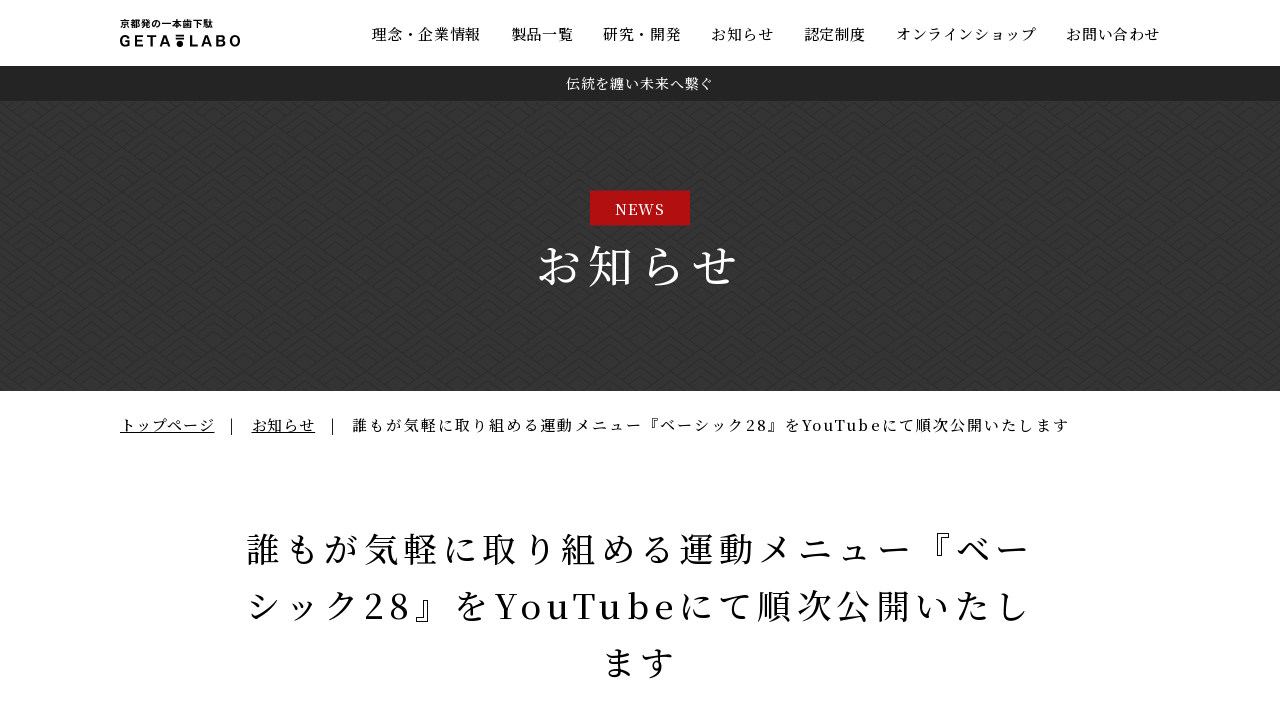

--- FILE ---
content_type: text/html; charset=UTF-8
request_url: https://balancetec.co.jp/news/20240422.html
body_size: 10462
content:
<!DOCTYPE html>
<html lang="ja">

<head prefix="og: http://ogp.me/ns# fb: http://ogp.me/ns/fb# article: http://ogp.me/ns/article#">
<meta name="csrf-token" content="IdKfKFmm1JzS9MfDzfh5SuDlImoURShYh3o4zobq"> 

  <meta charset="UTF-8">
  <title>誰もが気軽に取り組める運動メニュー『ベーシック28』をYouTubeにて順次公開いたします</title>
  
  <script>
    (function (w, d, s, l, i) {
      w[l] = w[l] || [];
      w[l].push({
        'gtm.start': new Date().getTime(),
        event: 'gtm.js'
      });
      var f = d.getElementsByTagName(s)[0],
        j = d.createElement(s),
        dl = l != 'dataLayer' ? '&l=' + l : '';
      j.async = true;
      j.src =
        'https://www.googletagmanager.com/gtm.js?id=' + i + dl;
      f.parentNode.insertBefore(j, f);
    })(window, document, 'script', 'dataLayer', 'GTM-NHMVC7K');
  </script>
  
  <meta name="description" content="年齢や性別を問わず、誰もが気軽に【下駄トレ】に取り組める運動メニュー『ベーシック28』をYouTubeにて公開いたしました。積み重ねた研究データを基に構成されているため、1日数分の運動で効果が出ることが期待されています。一本歯下駄をお持ちの方はもちろん、お持ちでない方でも気軽に取り入れられるように考えられています。">
  <meta name="keywords" content="バランステック京都,ゲタラボ,GETA LABO,下駄トレ">
  <meta name="viewport" content="width=device-width, initial-scale=1, maximum-scale=1">
  <meta name="format-detection" content="telephone=no">
  <meta name="application-name" content="GETA LABO｜京都初の一本歯下駄" /><meta name="apple-mobile-web-app-capable" content="yes" /><meta name="apple-mobile-web-app-title" content="GETA LABO｜京都初の一本歯下駄" /><meta name="msapplication-TileColor" content="#FFF" /><meta name="theme-color" content="#FFF" /><meta name="apple-mobile-web-app-status-bar-style" content="#FFF" /><link rel="apple-touch-icon" sizes="57x57" href="https://balancetec.co.jp/data/favicons/site/apple-icon-57x57.png?v=220126060149" /><link rel="apple-touch-icon" sizes="60x60" href="https://balancetec.co.jp/data/favicons/site/apple-icon-60x60.png?v=220126060149" /><link rel="apple-touch-icon" sizes="72x72" href="https://balancetec.co.jp/data/favicons/site/apple-icon-72x72.png?v=220126060149" /><link rel="apple-touch-icon" sizes="114x114" href="https://balancetec.co.jp/data/favicons/site/apple-icon-114x114.png?v=220126060149" /><link rel="apple-touch-icon" sizes="76x76" href="https://balancetec.co.jp/data/favicons/site/apple-icon-76x76.png?v=220126060149" /><link rel="apple-touch-icon" sizes="120x120" href="https://balancetec.co.jp/data/favicons/site/apple-icon-120x120.png?v=220126060149" /><link rel="apple-touch-icon" sizes="152x152" href="https://balancetec.co.jp/data/favicons/site/apple-icon-152x152.png?v=220126060149" /><link rel="apple-touch-icon" sizes="180x180" href="https://balancetec.co.jp/data/favicons/site/apple-icon-180x180.png?v=220126060149" /><link rel="icon" type="image/png" href="https://balancetec.co.jp/data/favicons/site/favicon-32x32.png?v=220126060149" sizes="32x32" /><link rel="icon" type="image/png" href="https://balancetec.co.jp/data/favicons/site/android-icon-36x36.png?v=220126060149" sizes="36x36" /><link rel="icon" type="image/png" href="https://balancetec.co.jp/data/favicons/site/android-icon-48x48.png?v=220126060149" sizes="48x48" /><link rel="icon" type="image/png" href="https://balancetec.co.jp/data/favicons/site/android-icon-72x72.png?v=220126060149" sizes="72x72" /><link rel="icon" type="image/png" href="https://balancetec.co.jp/data/favicons/site/android-icon-96x96.png?v=220126060149" sizes="96x96" /><link rel="icon" type="image/png" href="https://balancetec.co.jp/data/favicons/site/android-icon-144x144.png?v=220126060149" sizes="144x144" /><link rel="icon" type="image/png" href="https://balancetec.co.jp/data/favicons/site/android-icon-192x192.png?v=220126060149" sizes="192x192" /><link rel="icon" type="image/png" href="https://balancetec.co.jp/data/favicons/site/favicon-96x96.png?v=220126060149" sizes="96x96" /><link rel="icon" type="image/png" href="https://balancetec.co.jp/data/favicons/site/favicon-16x16.png?v=220126060149" sizes="16x16" /><meta name="msapplication-TileImage" content="https://balancetec.co.jp/data/favicons/site/ms-icon-144x144.png?v=220126060149" /><meta name="msapplication-square70x70logo" content="https://balancetec.co.jp/data/favicons/site/ms-icon-70x70.png?v=220126060149" /><meta name="msapplication-square150x150logo" content="https://balancetec.co.jp/data/favicons/site/ms-icon-150x150.png?v=220126060149" /><meta name="msapplication-wide310x150logo" content="https://balancetec.co.jp/data/favicons/site/ms-icon-310x150.png?v=220126060149" /><meta name="msapplication-square310x310logo" content="https://balancetec.co.jp/data/favicons/site/ms-icon-310x310.png?v=220126060149" /><link href="https://balancetec.co.jp/data/favicons/site/apple-startup-320x460.png?v=220126060149" media="(device-width: 320px) and (device-height: 480px) and (-webkit-device-pixel-ratio: 1)" rel="apple-touch-startup-image" /><link href="https://balancetec.co.jp/data/favicons/site/apple-startup-640x920.png?v=220126060149" media="(device-width: 320px) and (device-height: 480px) and (-webkit-device-pixel-ratio: 2)" rel="apple-touch-startup-image" /><link href="https://balancetec.co.jp/data/favicons/site/apple-startup-640x1096.png?v=220126060149" media="(device-width: 320px) and (device-height: 568px) and (-webkit-device-pixel-ratio: 2)" rel="apple-touch-startup-image" /><link href="https://balancetec.co.jp/data/favicons/site/apple-startup-748x1024.png?v=220126060149" media="(device-width: 768px) and (device-height: 1024px) and (-webkit-device-pixel-ratio: 1) and (orientation: landscape)" rel="apple-touch-startup-image" /><link href="https://balancetec.co.jp/data/favicons/site/apple-startup-750x1024.png?v=220126060149" media="" rel="apple-touch-startup-image" /><link href="https://balancetec.co.jp/data/favicons/site/apple-startup-750x1294.png?v=220126060149" media="(device-width: 375px) and (device-height: 667px) and (-webkit-device-pixel-ratio: 2)" rel="apple-touch-startup-image" /><link href="https://balancetec.co.jp/data/favicons/site/apple-startup-768x1004.png?v=220126060149" media="(device-width: 768px) and (device-height: 1024px) and (-webkit-device-pixel-ratio: 1) and (orientation: portrait)" rel="apple-touch-startup-image" /><link href="https://balancetec.co.jp/data/favicons/site/apple-startup-1182x2208.png?v=220126060149" media="(device-width: 414px) and (device-height: 736px) and (-webkit-device-pixel-ratio: 3) and (orientation: landscape)" rel="apple-touch-startup-image" /><link href="https://balancetec.co.jp/data/favicons/site/apple-startup-1242x2148.png?v=220126060149" media="(device-width: 414px) and (device-height: 736px) and (-webkit-device-pixel-ratio: 3) and (orientation: portrait)" rel="apple-touch-startup-image" /><link href="https://balancetec.co.jp/data/favicons/site/apple-startup-1496x2048.png?v=220126060149" media="(device-width: 768px) and (device-height: 1024px) and (-webkit-device-pixel-ratio: 2) and (orientation: landscape)" rel="apple-touch-startup-image" /><link href="https://balancetec.co.jp/data/favicons/site/apple-startup-1536x2008.png?v=220126060149" media="(device-width: 768px) and (device-height: 1024px) and (-webkit-device-pixel-ratio: 2) and (orientation: portrait)" rel="apple-touch-startup-image" /><link rel="manifest" crossorigin="use-credentials" href="https://balancetec.co.jp/data/favicons/site/manifest.json?v=220126060149" />  <link rel="canonical" href="https://balancetec.co.jp/news/20240422.html">
  
  <meta property="og:title" content="誰もが気軽に取り組める運動メニュー『ベーシック28』をYouTubeにて順次公開いたします" />
  <meta property="og:type" content="article" />
  <meta property="og:description" content="年齢や性別を問わず、誰もが気軽に【下駄トレ】に取り組める運動メニュー『ベーシック28』をYouTubeにて公開いたしました。積み重ねた研究データを基に構成されているため、1日数分の運動で効果が出ることが期待されています。一本歯下駄をお持ちの方はもちろん、お持ちでない方でも気軽に取り入れられるように考えられています。" />
  <meta property="og:url" content="https://balancetec.co.jp/news/20240422.html" />
    <meta property="og:image" content="https://balancetec.co.jp/data/confs/1/71e2d3299dc414dc50dd32fb13ef0698-1714097983.png" />
      <meta property="og:site_name" content="GETA LABO｜京都初の一本歯下駄" />
  
  <link rel="stylesheet" href="https://balancetec.co.jp/data/themes/getta/css/import.css?v=1755840195">
  <link href="//fonts.googleapis.com/css2?family=Montserrat:wght@500;700&family=Noto+Sans+JP:wght@400;500&family=Noto+Serif+JP:wght@500;600&display=swap" rel="stylesheet">
  <link rel="stylesheet" href="//use.fontawesome.com/releases/v5.13.0/css/all.css">
  <style>
    .news-tag {
      font-size: 11px;
    }
  </style>
  
<script async="" src="https://www.googletagmanager.com/gtag/js?id=AW-17737072909"></script>
<script>
  window.dataLayer = window.dataLayer || [];
  function gtag(){dataLayer.push(arguments);}
  gtag('js', new Date());
	
  gtag('config', 'AW-17737072909');
  gtag('config', 'G-4ZMQ3DY7HE');
</script>

</head>

<body>


  
  <noscript><iframe src="https://www.googletagmanager.com/ns.html?id=GTM-NHMVC7K" height="0" width="0" style="display:none;visibility:hidden"></iframe></noscript>
  

  <script src="//ajax.googleapis.com/ajax/libs/jquery/2.2.4/jquery.min.js"></script>
  <script src="//cdn.jsdelivr.net/npm/viewport-extra@1.0.3/dist/viewport-extra.min.js"></script>
  <script src="https://balancetec.co.jp/data/themes/getta/js/module/ofi.min.js"></script>
  <script src="https://balancetec.co.jp/data/themes/getta/js/module/jquery.accordion.js"></script>
  <script src="https://balancetec.co.jp/data/themes/getta/js/common.js"></script>

  
  <div class="l-container">

    
    <header>
<div class="h-wrapper">
<div class="h-logo"><a href="https://balancetec.co.jp" class="logo">  <svg xmlns="http://www.w3.org/2000/svg" viewbox="0 0 206.38 48.936"> <g transform="translate(461 3231.416)"> <g transform="translate(-498.29 -3407.86)"> <path d="M53.76,210.04l-3.51,1.24a5.363,5.363,0,0,0-1.58-2.7,4.069,4.069,0,0,0-2.63-.81,4.2,4.2,0,0,0-3.48,1.59,10.29,10.29,0,0,0,0,10.5,4.464,4.464,0,0,0,3.63,1.59,7.8,7.8,0,0,0,4.01-1v-3.71H46.32V213.6h7.47v9.28a16.175,16.175,0,0,1-7.69,1.84,8.145,8.145,0,0,1-6.52-2.65q-2.295-2.655-2.29-7.48a10.961,10.961,0,0,1,2.34-7.38,8.01,8.01,0,0,1,6.42-2.73,8.157,8.157,0,0,1,5.03,1.42A8.428,8.428,0,0,1,53.76,210.04Z"></path> <path d="M76.68,224.5H62.92V204.74H76.68v3.33H66.7v4.48h8.78v3.36H66.7v5.23h9.98v3.36Z"></path> <path d="M99.47,208.07H93.45v16.42H89.59V208.07H83.67v-3.33h15.8v3.33Z"></path> <path d="M118.44,220.17h-7.67l-1.39,4.33h-3.86l6.62-19.76h4.7l6.97,19.76H119.9Zm-6.62-3.24h5.55l-2.84-8.44Z"></path> <path d="M171.07,224.5H157.85V204.74h3.78v16.4h9.43v3.36Z"></path> <path d="M189.96,220.17h-7.67l-1.39,4.33h-3.86l6.62-19.76h4.7l6.97,19.76h-3.91Zm-6.62-3.24h5.55l-2.84-8.44Z"></path> <path d="M218.51,218.55q0,5.955-6.42,5.95H203V204.74h8.64q6,0,6,5.08a4.669,4.669,0,0,1-.77,2.58,4.006,4.006,0,0,1-1.84,1.61,4.756,4.756,0,0,1,2.31,1.37A4.417,4.417,0,0,1,218.51,218.55Zm-4.63-8.26c0-1.51-.97-2.27-2.91-2.27h-4.26v4.78h3.98a3.642,3.642,0,0,0,2.34-.67A2.237,2.237,0,0,0,213.88,210.29Zm.77,8.11q0-2.64-3.53-2.64h-4.4v5.52h4.4Q214.645,221.295,214.65,218.4Z"></path> <path d="M243.67,214.62a11.13,11.13,0,0,1-2.29,7.39,8.786,8.786,0,0,1-12.75,0,13.006,13.006,0,0,1,0-14.77,8.808,8.808,0,0,1,12.75,0A11.156,11.156,0,0,1,243.67,214.62Zm-3.84,0a8.291,8.291,0,0,0-1.39-5.25,4.112,4.112,0,0,0-3.43-1.59,4.2,4.2,0,0,0-3.46,1.59,10.61,10.61,0,0,0,0,10.5,4.2,4.2,0,0,0,3.46,1.59,4.112,4.112,0,0,0,3.43-1.59A8.291,8.291,0,0,0,239.83,214.62Z"></path> <path d="M147.29,206.85H133.18v-2.99h14.11Zm0,5.36H133.18V209.2h14.11Z"></path> <circle cx="5.39" cy="5.39" r="5.39" transform="translate(134.84 214.6)"></circle> </g> <path d="M15.98-12.767H9.52V-14.4H7.378v1.632H1v1.921H15.98ZM3.4-3.57A10.377,10.377,0,0,1,.527-.306,14.7,14.7,0,0,1,2.176.867a15.41,15.41,0,0,0,3.3-3.774ZM4.964-7.922h7.072v1.955H4.964Zm9.214,3.689V-9.656H2.941v5.423H7.412V-.714c0,.221-.068.272-.374.289-.272.017-1.343,0-2.21-.034a8.118,8.118,0,0,1,.646,1.938,9.259,9.259,0,0,0,3.111-.306c.748-.289.935-.8.935-1.819V-4.233Zm-2.8,1.547A25.572,25.572,0,0,1,14.314,1.02l1.989-1A26.918,26.918,0,0,0,13.226-3.57ZM23.358-9.469v-1.394h1.275c-.306.493-.612.952-.935,1.394Zm1.326,5.695H21.947V-4.862h2.737Zm-2.737,2.72V-2.261h2.737v1.207ZM32.929-13.532l-.306.068h-4.9v.323l-1.785-.493a16.091,16.091,0,0,1-.833,1.9V-12.6H23.358v-1.649h-1.87V-12.6H19.261v1.734h2.227v1.394H18.53V-7.7h3.621A15.745,15.745,0,0,1,18.088-4.9a10.39,10.39,0,0,1,1.173,1.683c.272-.153.561-.323.85-.51V1.428h1.836V.561h2.737v.646H26.6V-6.46h-3.06c.374-.408.731-.8,1.088-1.241h2.533V-9.469H25.908a20.6,20.6,0,0,0,1.819-3.621V1.462h1.989V-11.56h2.159c-.425,1.309-1,3.026-1.5,4.25A4.891,4.891,0,0,1,32.13-3.825c0,.561-.119.969-.442,1.156a1.387,1.387,0,0,1-.68.153,7.984,7.984,0,0,1-1.071-.034A4.915,4.915,0,0,1,30.447-.6a8.4,8.4,0,0,0,1.479-.017,2.572,2.572,0,0,0,1.19-.459c.68-.442.952-1.275.952-2.55a5.447,5.447,0,0,0-1.734-3.944c.7-1.5,1.445-3.417,2.057-5.049Zm12.24,8.7H43.078V-6.749h2.091Zm3.655-1.921v-.544a11.846,11.846,0,0,0,2.091,1.275,7.711,7.711,0,0,1,1.394-1.751,10.432,10.432,0,0,1-2.635-1.547,27.906,27.906,0,0,0,2.244-1.836l-1.479-1.054a16.467,16.467,0,0,1-1.9,1.836c-.272-.289-.527-.578-.765-.884.7-.51,1.479-1.173,2.176-1.8l-1.53-1.088A16.053,16.053,0,0,1,46.9-12.563a11.809,11.809,0,0,1-.85-1.819l-1.819.51a15.553,15.553,0,0,0,3.094,5.2H41.174a11.652,11.652,0,0,0,2.771-4.522l-1.36-.629-.357.068H37.791v1.734h3.468a9.51,9.51,0,0,1-1.071,1.53c-.476-.408-1.122-.9-1.632-1.258l-1.275,1.054a18.145,18.145,0,0,1,1.683,1.445A10.518,10.518,0,0,1,36.142-7.5a8.791,8.791,0,0,1,1.224,1.53A13.9,13.9,0,0,0,39.627-7.31v.561h1.428v1.921H37.417v1.853h3.366c-.425,1.139-1.445,2.193-3.791,2.907a7.705,7.705,0,0,1,1.292,1.615C41.429.493,42.551-1.19,42.925-2.975h2.244v1.853c0,1.887.459,2.482,2.3,2.482h1.853c1.5,0,2.023-.68,2.227-2.924a5.034,5.034,0,0,1-1.819-.8c-.068,1.6-.153,1.938-.595,1.938H47.821c-.476,0-.544-.1-.544-.714V-2.975H50.9V-4.828H47.277V-6.749ZM58.191-3.06c-.629,0-1.309-.833-1.309-2.533a5.279,5.279,0,0,1,4.267-4.879,27.023,27.023,0,0,1-.9,4.08C59.568-4.114,58.888-3.06,58.191-3.06ZM62.815.7c4.25-.646,6.426-3.162,6.426-6.7a6.425,6.425,0,0,0-6.8-6.579,7.507,7.507,0,0,0-7.752,7.208c0,2.839,1.581,4.9,3.434,4.9,1.836,0,3.3-2.074,4.3-5.474a36.586,36.586,0,0,0,1-4.573,4.167,4.167,0,0,1,3.519,4.454,4.558,4.558,0,0,1-3.825,4.5c-.442.1-.918.187-1.564.272ZM72.1-7.718v2.193h15.64V-7.718ZM98.8-3.451v-3.74a18.946,18.946,0,0,0,2.7,3.74Zm-4.794,0a19.81,19.81,0,0,0,2.669-3.706v3.706Zm11.237-5.61V-11.1H98.8v-3.281H96.679V-11.1H90.287v2.04h5.185a15.1,15.1,0,0,1-5.848,6.375A9.995,9.995,0,0,1,91.1-1a15.164,15.164,0,0,0,2.652-2.176v1.785h2.924V1.479H98.8V-1.394h2.822V-3.332A13.908,13.908,0,0,0,104.4-1.054a8.6,8.6,0,0,1,1.564-1.836,14.851,14.851,0,0,1-5.933-6.171ZM120.513-.935h-9.741V-8.551h-1.921V1.5h1.921V.8h9.741v.7h1.972V-8.551h-1.972Zm-5.814-.34h1.717V-3.553a10.475,10.475,0,0,0,2.754,2.074,7.488,7.488,0,0,1,1.122-1.309,9.32,9.32,0,0,1-2.975-1.853h2.754V-6.1H118.4c.374-.493.816-1.173,1.275-1.87l-1.6-.493a11.309,11.309,0,0,1-.969,1.921l1.224.442h-1.921V-8.585H114.7V-6.1h-1.734l1.105-.476a7.258,7.258,0,0,0-1.122-1.8l-1.36.527a7.109,7.109,0,0,1,1.02,1.751h-1.36v1.462h2.618a9.309,9.309,0,0,1-3.077,1.921,6.446,6.446,0,0,1,1.122,1.326A9.493,9.493,0,0,0,114.7-3.553Zm1.921-9.5v-.935h5.151v-1.6H116.62v-1.071h-1.989v3.6h-2.346v-2.771h-1.921v2.771h-2.448V-9.01h15.436v-1.768Zm24.412-.34v-2.04H125.885v2.04h6.137V1.428H134.2V-6.647a33.619,33.619,0,0,1,4.641,3.094l1.5-1.853a38.38,38.38,0,0,0-5.8-3.434l-.34.391v-2.669ZM144.483.442a22.32,22.32,0,0,0,.7-3.842l-1.105-.323a21.424,21.424,0,0,1-.782,3.74Zm.986-3.859A18.267,18.267,0,0,1,145.6-.272l.952-.119A16.743,16.743,0,0,0,146.37-3.5Zm.459-3.638h1.156V-6h-1.156Zm1.156-5.1v1h-1.156v-1Zm0,3.57h-1.156V-9.622h1.156Zm12.155.493v-1.87h-3.468v-4.454H153.8v4.454h-2.856v1.87h2.771a13.462,13.462,0,0,1-3.145,7.735,38.9,38.9,0,0,0,.442-4.93A7.054,7.054,0,0,0,151.045-6H148.75V-7.055h1.666v-1.53H148.75V-9.622h1.666v-1.53H148.75v-1h2.006v-1.632h-6.545V-4.42h5.032c-.034.646-.068,1.19-.1,1.683a10.769,10.769,0,0,0-.561-1.258l-.816.272a9.454,9.454,0,0,1,.8,2.176l.476-.17a3.017,3.017,0,0,1-.374,1.411.512.512,0,0,1-.493.221c-.255,0-.714-.017-1.275-.068a3.979,3.979,0,0,1,.476,1.564,9.876,9.876,0,0,0,1.649-.034,1.515,1.515,0,0,0,1.122-.595,2.12,2.12,0,0,0,.272-.527,8.253,8.253,0,0,1,1.394,1.156,13.684,13.684,0,0,0,1.751-2.448,13.64,13.64,0,0,1,1.36,2.142L156.5.034A13.172,13.172,0,0,0,154.717-2.4l-.7.408a18.931,18.931,0,0,0,1.1-3.111,14.922,14.922,0,0,0,2.822,6.6,7.34,7.34,0,0,1,1.5-1.649c-1.615-1.683-2.584-4.709-3.128-7.939ZM148.07-.952a14,14,0,0,0-.561-2.737l-.884.17a13.8,13.8,0,0,1,.51,2.754Z" transform="translate(-461 -3217)"></path> </g>&lt;/svg &gt;</svg></a></div>
<nav class="h-nav">
<ul class="nav-list">
<li class="item has-inner">
<p class="ttl"><a href="https://balancetec.co.jp/about.html" class="nav-txt">理念・企業情報</a></p>
<div class="inner-nav">
<div class="img-box ofi"><img src="/data/media/20231011/media/getta/layout/header/menu01.jpg" alt="" />
<div class="ttl-box">
<p class="ttl">理念・企業情報</p>
<p class="en">Philosophy/Corporate Information</p>
</div>
</div>
<div class="link-box">
<ul class="link-list">
<li><a href="https://balancetec.co.jp/about.html#link01">理念・ビジョン</a></li>
<li><a href="https://balancetec.co.jp/about.html#link02">事業内容</a></li>
<li><a href="https://balancetec.co.jp/about.html#culture">企業・団体とのコラボレーション</a></li>
<li><a href="https://balancetec.co.jp/about.html#link04">会社概要</a></li>
</ul>
</div>
</div>
</li>
<li class="item has-inner">
<p class="ttl"><a href="https://balancetec.co.jp/getalabo" class="nav-txt">製品一覧</a></p>
<div class="inner-nav">
<div class="img-box ofi"><img src="/data/media/20231011/media/getta/layout/header/menu02.jpg" alt="" />
<div class="ttl-box">
<p class="ttl">製品一覧</p>
<p class="en">Philosophy/Corporate Information</p>
</div>
</div>
<div class="link-box">
<ul class="link-list">
<li><a href="https://balancetec.co.jp/getalabo#link04">ライフアップシリーズ</a></li>
<li><a href="https://balancetec.co.jp/getalabo#link01">プロフェッショナルシリーズ</a></li>
<li><a href="https://balancetec.co.jp/getalabo#link02">コラボレーションシリーズ</a></li>
</ul>
</div>
</div>
</li>
<li class="item has-inner">
<p class="ttl"><a href="https://balancetec.co.jp/research.html" class="nav-txt">研究・開発</a></p>
<div class="inner-nav">
<div class="img-box ofi"><img src="/data/media/posts/202406/125924-7-faad43881e10e455cc3b2750dafa01f9-2858x1608.jpeg" alt="研究・開発" />
<div class="ttl-box">
<p class="ttl">研究・開発</p>
<p class="en">Research and Development</p>
</div>
</div>
<div class="link-box">
<ul class="link-list">
<ul class="link-list">
<li><a href="https://balancetec.co.jp/research.html#link01">GETA LABOの考え</a></li>
<li><a href="https://balancetec.co.jp/research.html#link02">GETA LABOの使い方</a></li>
</ul>
</ul>
</div>
</div>
</li>

<li class="item has-inner">
<p class="ttl"><a href="https://balancetec.co.jp/news" class="nav-txt">お知らせ</a></p>
<div class="inner-nav">
<div class="img-box ofi"><img src="/data/media/20231011/media/getta/page/about/shop.webp" alt="お知らせ" />
<div class="ttl-box">
<p class="ttl">お知らせ</p>
<p class="en">News</p>
</div>
</div>
<div class="link-box">
<ul class="link-list">
<li><a href="https://balancetec.co.jp/news?tag=media">メディア掲載</a></li>
<li><a href="https://balancetec.co.jp/news?tag=report">レポート</a></li>
<li><a href="https://balancetec.co.jp/news?tag=news">お知らせ</a></li>
<li><a href="https://balancetec.co.jp/news?tag=pressrelease">プレリリース</a></li>
</ul>
</div>
</div>
</li>
<li class="item has-inner">
<p class="ttl"><a href="https://balancetec.co.jp/nintei" class="nav-txt">認定制度</a></p>
<div class="inner-nav">
<div class="img-box ofi"><img src="/data/media/20231011/media/getta/layout/header/menu05.jpg" alt="" />
<div class="ttl-box">
<p class="ttl">認定制度</p>
<p class="en">Certification system</p>
</div>
</div>
<div class="link-box">
<ul class="link-list">
<li><a href="https://balancetec.co.jp/nintei#nintei_curriculum">カリキュラム</a></li>
<li><a href="https://balancetec.co.jp/nintei#instructor">インストラクター/認定アンバサダー紹介</a></li>
</ul>
</div>
</div>
</li>
<li class="item"><a href="https://balancetec.co.jp#online" class="nav-txt">オンラインショップ</a></li>
<li class="item"><a href="https://balancetec.co.jp/contact.html" class="nav-txt">お問い合わせ</a></li>
</ul>
</nav>
<div class="slidemenu-btn tb"><span> </span></div>
</div>
</header>
<div class="top-bnr center-text"><a href="https://balancetec.co.jp/research.html" class="lh15">伝統を纏い未来へ繋ぐ</a></div>
<div id="eJOY__extension_root" class="eJOY__extension_root_class" style="all: unset;"></div>

<div class="sub-visual">
<div class="key-txt"><span class="en">NEWS</span>
<h2>お知らせ</h2>
</div>
</div>

<div class="slide-menu -test">
<ul class="menu-list">
<li class="item"><a href="https://balancetec.co.jp" class="menu-txt">TOP</a></li>
<li class="item has-inner">
<div class="ttl-box hover-all"><a href="https://balancetec.co.jp/about.html"></a>
<div class="img-box ofi"><img src="/data/media/20231011/media/getta/layout/header/menu01_sp.jpg" alt="" /></div>
<p class="menu-txt">理念・企業情報</p>
</div>
<div class="acc-btn"></div>
<ul class="inner-nav">
<li><a href="https://balancetec.co.jp/about.html#link01">理念・ビジョン</a></li>
<li><a href="https://balancetec.co.jp/about.html#link02">事業内容</a></li>
<li><a href="https://balancetec.co.jp/about.html#culture">企業・団体とのコラボレーション</a></li>
<li><a href="https://balancetec.co.jp/about.html#link04">会社概要</a></li>
</ul>
</li>
<li class="item has-inner">
<div class="ttl-box hover-all"><a href="https://balancetec.co.jp/getalabo"></a>
<div class="img-box ofi"><img src="/data/media/20231011/media/getta/layout/header/menu02_sp.jpg" alt="" /></div>
<p class="menu-txt">製品一覧</p>
</div>
<div class="acc-btn"></div>
<ul class="inner-nav">
<li><a href="https://balancetec.co.jp/getalabo#link04">ライフアップシリーズ</a></li>
<li><a href="https://balancetec.co.jp/getalabo#link01">プロフェッショナルシリーズ</a></li>
<li><a href="https://balancetec.co.jp/getalabo#link02">コラボレーションシリーズ</a></li>
</ul>
</li>

<li class="item has-inner">
<div class="ttl-box hover-all"><a href="https://balancetec.co.jp/research.html"></a>
<div class="img-box ofi"><img src="/data/media/20231011/media/getta/layout/header/menu03_sp.jpg" alt="" /></div>
<p class="menu-txt">研究・開発</p>
</div>
<div class="acc-btn"></div>
<ul class="inner-nav">
<ul class="inner-nav">
<li><a href="https://balancetec.co.jp/research.html#link01">GETA LABOの考え</a></li>
<li><a href="https://balancetec.co.jp/research.html#link02">GETA LABOの使い方</a></li>
</ul>
</ul>
</li>
<li class="item has-inner">
<div class="ttl-box hover-all"><a href="https://balancetec.co.jp/news"></a>
<div class="img-box ofi"><img src="/data/media/20231011/media/getta/layout/header/menu04_sp.jpg" alt="" /></div>
<p class="menu-txt">お知らせ</p>
</div>
<div class="acc-btn"></div>
<ul class="inner-nav">
<li><a href="https://balancetec.co.jp/news?tag=media">メディア掲載</a></li>
<li><a href="https://balancetec.co.jp/news?tag=report">レポート</a></li>
<li><a href="https://balancetec.co.jp/news?tag=news">お知らせ</a></li>
<li><a href="https://balancetec.co.jp/news?tag=pressrelease">プレリリース</a></li>
</ul>
</li>
<li class="item has-inner">
<div class="ttl-box hover-all"><a href="https://balancetec.co.jp/nintei"></a>
<div class="img-box ofi"><img src="/data/media/20231011/media/getta/layout/header/menu05_sp.jpg" alt="" /></div>
<p class="menu-txt">認定制度</p>
</div>
<div class="acc-btn"></div>
<ul class="inner-nav">
<li><a href="https://balancetec.co.jp/nintei#nintei_curriculum">カリキュラム</a></li>
<li><a href="https://balancetec.co.jp/nintei#instructor">インストラクター/認定アンバサダー紹介</a></li>
</ul>
</li>
<li class="item"><a href="https://balancetec.co.jp#online" class="menu-txt">オンラインショップ</a></li>
<li class="item"><a href="https://balancetec.co.jp/contact.html" class="menu-txt">お問い合わせ</a></li>
</ul>
</div>

<div class="container">
<ul class="bread-list">
<li><a href="https://balancetec.co.jp">トップページ</a></li>
<li><a href="https://balancetec.co.jp/news">お知らせ</a></li>
<li>誰もが気軽に取り組める運動メニュー『ベーシック28』をYouTubeにて順次公開いたします</li>
</ul>
</div>
    

    
    <div class="l-main">
            <div class="container">
        <div class="detail-inner">
          <h3>誰もが気軽に取り組める運動メニュー『ベーシック28』をYouTubeにて順次公開いたします</h3>
          <p class="mb15"><time datetime="2024-04-22" class="news-date">2024.04.22</time>
            
              
                <span class="news-tag ml20">プレスリリース</span>
              
            
          </p>
          <div class="news-detail">
            
              
                
                  
                    <h4 id="" class=""><span style="border-image: initial; --tw-border-opacity: 1; border: 0px solid rgba(229,231,235,var(--tw-border-opacity));">今後はさらに種類を追加予定。</span><span style="border-image: initial; --tw-border-opacity: 1; border: 0px solid rgba(229,231,235,var(--tw-border-opacity));">カテゴリー別にメニューを組み立てることも可能で、自分だけのオリジナルプログラムで快適な一本歯下駄ライフを！！</span></h4>
                  
                
              
                
                  <div class="newsarea-free"><p>『未来は履くことで変わる』をコンセプトに、一本歯下駄の製造・販売、メソッドの開発・提供を通して足元から強い体幹を作り、健康寿命を伸ばすことを目指している株式会社バランステック京都（所在地：京都市伏見区、代表取締役：島田和明、ブランド名：GETA LABO）は、年齢や性別を問わず、誰もが気軽に【下駄トレ】に取り組める運動メニュー『ベーシック28』をYouTubeにて公開いたしました。<br /><br />チームGETA LABO の積み重ねた研究データを基に構成されているため、1日数分の運動で効果が出ることが期待されています。一本歯下駄をお持ちの方はもちろん、お持ちでない方でも気軽に取り入れられるように考えられています。<br />今後は運動メニューをさらに追加していき、楽しく継続的に下駄トレに取り組みやすい環境づくりを進めていく予定です。<br /><br />『人生100年時代、多くの人々が伝統を通じて、いつまでも健康で自分の可能性に挑戦できる社会を創る』をビジョンに、アスリートをはじめ多くの方々の健康サポートや地域貢献活動ならびに京都・日本の伝統文化の発展・継承に尽力して参ります。<br /><br />GETA LABO YouTubeチャンネル：<a href="https://www.youtube.com/@GETALABO" target="_blank" rel="noopener">https://www.youtube.com/@GETALABO</a></p></div>
                
              
                
                  <div class="newsarea-free"><p><img src="/data/media/posts/202404/thumb.jpg" width="1700" alt="" /></p>

<p><img src="/data/media/posts/202404/screenshot00.jpg" alt="" /></p>

<p><img src="/data/media/posts/202404/screenshot01.jpg" width="1690" alt="" /></p>
<p><span>各動画に①目的 ②効果 ③アプローチ が明記されている</span></p>
<p><span></span></p>
<p><span><img src="/data/media/posts/202404/screenshot02.jpg" width="1700" alt="" /></span></p>
<p><span><img src="/data/media/posts/202404/screenshot03.jpg" alt="" /></span></p>
<p>カテゴリー別にメニューが用意されている</p>

<p>『ベーシック28』は順次一般公開を予定しており、メニューも今後追加されていく。</p></div>
                
              
                
                  
                    <h4 id="" class="">「スポーツ科学」と「伝統技術」が融合した「GETA LABO」の一本歯下駄</h4>
                  
                
              
                
                  <div class="newsarea-free"><p><img src="/data/media/posts/202404/LOGO.jpg" width="954" alt="" /></p>
<p><span>企業ホームページ：</span><a href="https://balancetec.co.jp/" target="_blank" rel="nofollow ugc noopener">https://balancetec.co.jp</a></p>
<p><span>公式オンラインストア：</span><a href="https://getalabo-store.com/" target="_blank" rel="nofollow ugc noopener">https://getalabo-store.com/</a></p>

<p><br />当社は「未来は履くことで変わる」をコンセプトに、様々な分野の専門家と研究を重ねて取得したエビデンスを基にした、「GETA LABO」の一本歯下駄の製造・販売およびメソッドの開発・提供をしております。</p>
<p>1000年以上の歴史を有する伝統的な履き物である一本歯下駄を、アスリート、大学の研究機関、下駄職人などの各方面の専門家と協力し、体に秘められた可能性を最大限にサポートする新感覚のバランス下駄ブランド「GETA LABO」としてご提案しています。</p>
<p>その領域は多岐に渡り、「スポーツ」「伝統文化」「女性の健康」「歯の健康」「観光」「教育」「芸能」などの分野において導入いただいております。<br /><br />当社には「これまで京都での『ものづくり』を通じ『スポーツ科学』と『伝統技術』がもたらす一本歯下駄の『可能性』と『感動』を1人でも多くの方にお届けしたい！」という想いがあります。</p>
<p>既成概念に囚われず、常にあらゆる可能性に目を向け、挑戦し続けることを忘れないこと。そして、そこから繋がる様々な地域交流の中で関係資本を大事にし、アスリートを含む、更なる運動能力の向上を目的とした方々だけでなく、これまで一本歯下駄を履いたことがない方でも気軽に履いて「ながら運動」をできるようになることで、様々な社会課題の解決に寄与できると信じております。</p></div>
                
              
                
                  <div class="newsarea-free"><p><img src="/data/media/posts/202404/premium.webp" width="700" alt="" /></p>
<p><span>PREMIUM CARE-プレミアムケア-：</span><a href="https://getalabo-store.com/items/6405feb439da5f57a71aea8c" target="_blank" rel="nofollow ugc noopener">https://getalabo-store.com/items/6405feb439da5f57a71aea8c</a></p>

<p><img src="/data/media/posts/202404/fusion.webp" width="700" alt="" /></p>
<p><span>fusion-フュージョン-：</span><a href="https://getalabo-store.com/items/64b71aa36270d0002e182283" target="_blank" rel="nofollow ugc noopener">https://getalabo-store.com/items/64b71aa36270d0002e182283</a></p>

<p><img src="/data/media/posts/202404/walk.webp" width="700" alt="" /></p>
<p><span>Walk-ウォーク-：</span><a href="https://getalabo-store.com/items/64060f9f97c24566dbe32358" target="_blank" rel="nofollow ugc noopener">https://getalabo-store.com/items/64060f9f97c24566dbe32358</a></p>

<p><img src="/data/media/posts/202404/sound.webp" width="700" alt="" /></p>
<p><span>SOUND-サウンド-：</span><a href="https://getalabo-store.com/items/6405e4587d65da60cdabbc47" target="_blank" rel="nofollow ugc noopener">https://getalabo-store.com/items/6405e4587d65da60cdabbc47</a></p>

<p><img src="/data/media/posts/202404/dual.webp" width="700" alt="" /></p>
<p><span>Smart Walk DUAL-デュアル-：</span><a href="https://getalabo-store.com/items/65bcaf998ea9bd2aa32aff58" target="_blank" rel="nofollow ugc noopener">https://getalabo-store.com/items/65bcaf998ea9bd2aa32aff58</a></p>

<p>この他、お客様のニーズや目的に応じた様々な種類の一本歯下駄があり、公式オンラインストアよりお買い求めいただけます。<br /><br />●公式オンラインストア（STORES店）：<a href="https://getalabo-store.com/" target="_blank" rel="nofollow ugc noopener">https://getalabo-store.com/</a></p>
<p>●公式オンラインストア（ツクツク!!!店）：<a href="https://tsuku2.jp/getalabo" target="_blank" rel="nofollow ugc noopener">https://tsuku2.jp/getalabo</a><br /><br />選び方がわからない&hellip; 何が最適か提案してほしい！という方には、家で気軽に相談ができる「オンライン相談」（無料）のサービスが、使用方法がわからない 、専門家の話が聞きたい 、自分に合った使用方法を知りたい など、これから一本歯下駄を始める方、慣れていく方に対しては、基本的な動作を中心とした「オンラインサポート講座」（無料）がそれぞれあり、充実のサポート体制が設置されている。<br /><br />●オンライン相談（無料）：<a href="https://getalabo-store.com/items/65f9340e4f62630273011b5d" target="_blank" rel="nofollow ugc noopener">https://getalabo-store.com/items/65f9340e4f62630273011b5d</a></p>
<p>●オンラインサポート講座（無料）：<a href="https://getalabo-store.com/items/645f575fe684981216574ecf" target="_blank" rel="nofollow ugc noopener">https://getalabo-store.com/items/645f575fe684981216574ecf</a></p></div>
                
              
                
                  <div class="newsarea-image"><img src="https://balancetec.co.jp/data/media/posts/202401/getalabo_page-0001.jpg" alt="41f5c16fd2595fad2972e496d18e3e53-1705850962.jpg" title="41f5c16fd2595fad2972e496d18e3e53-1705850962.jpg" /></div>
                
              
                
                  <div class="newsarea-free"><p class="p1"><strong>会社概要</strong><br />●会社名：株式会社バランステック京都（ブランド名：GETA LABO）<br />●公式サイト：<a href="https://balancetec.co.jp">https://balancetec.co.jp</a></p>
<p class="p1">●オンラインショップ：<br />・STORES（ストアーズ）店：<a href="https://getalabo-store.com/" target="_blank" rel="noopener">https://getalabo-store.com/</a><br />・ツクツク店：<a href="https://tsuku2.jp/getalabo" target="_blank" rel="noopener">https://tsuku2.jp/getalabo</a><br />●代表取締役：島田 和明<br />●所在地：京都府京都市伏見区新町4-465-5 マースリヴィエール1F<br />●設立：2023年4月<br />●Instagram：<br /><a href="https://instagram.com/geta_labo_kyoto" target="_blank" rel="noopener">https://instagram.com/geta_labo_kyoto</a><br /><a href="https://instagram.com/geta_labo_geta_tore" target="_blank" rel="noopener">https://instagram.com/geta_labo_geta_tore</a><br />●X(旧 Twitter)：<a href="https://x.com/geta_kyoto" target="_blank" rel="noopener">https://x.com/geta_kyoto</a></p>
<p class="p1"><span>●YouTube：</span><a href="https://www.youtube.com/@GETALABO" target="_blank" rel="nofollow ugc noopener">https://www.youtube.com/@GETALABO</a></p></div>
                
              
            
          </div>
          <p class="center-text"><a href="https://balancetec.co.jp/news" class="button01 -back" style="max-width: 280px">一覧に戻る</a></p>
        </div>
      </div>
          </div>
    

    
        

  </div>
  



</body>

</html>

--- FILE ---
content_type: text/css
request_url: https://balancetec.co.jp/data/themes/getta/css/import.css?v=1755840195
body_size: 21401
content:
*,::before,::after{box-sizing:border-box}*{font-size:inherit;line-height:inherit;letter-spacing:.06em}body.top *{letter-spacing:.06em}::before,::after{display:inline-block;text-decoration:inherit;vertical-align:inherit}html{font-family:sans-serif;-ms-text-size-adjust:100%;-webkit-text-size-adjust:100%}body{background:#fff;margin:0;padding:0;-webkit-font-smoothing:antialiased}footer,header,hgroup,nav,section{display:block}audio,canvas,progress,video{display:inline-block;vertical-align:baseline}audio:not([controls]){display:none;height:0}[hidden]{display:none}a{background-color:rgba(0,0,0,0)}a:active,a:hover{outline:0}b,strong{font-weight:bold}small{font-size:80%}sub,sup{font-size:75%;line-height:0;position:relative;vertical-align:baseline}sup{top:-0.5em}sub{bottom:-0.25em}img{border:0;vertical-align:bottom;max-width:100%}img.pdf_icon{vertical-align:middle}svg:not(:root){overflow:hidden}hr{box-sizing:content-box;height:0}*:not(input):not(select):not(button):not(textarea):not(label):focus{outline:none}select{height:30px;color:inherit;font:inherit;margin:0;padding:0 20px 0 5px;line-height:1}button,input,textarea{color:inherit;font:inherit;margin:0;padding:4px 6px;border:1px solid #ccc;border-radius:4px;outline:none}input:not([type=checkbox]):not([type=radio]),textarea,button{-webkit-appearance:none}input{padding:0 6px}input:focus,textarea:focus{outline:none}input[type=button],input[type=submit]{background-color:rgba(0,0,0,0);border:none}button{overflow:visible;background-color:rgba(0,0,0,0);border-radius:0;border:none}button,select{text-transform:none}button,input[type=button],input[type=reset],input[type=submit]{-webkit-appearance:none;cursor:pointer}button[disabled],input[disabled]{cursor:default}button::-moz-focus-inner,input::-moz-focus-inner{border:0;padding:0}input{line-height:normal}input[type=checkbox],input[type=radio]{box-sizing:border-box;padding:0 5px 0 0}input[type=number]::-webkit-inner-spin-button,input[type=number]::-webkit-outer-spin-button{height:auto}input[type=search]{-webkit-appearance:textfield;box-sizing:content-box}input[type=search]::-webkit-search-cancel-button,input[type=search]::-webkit-search-decoration{-webkit-appearance:none}input[type=text],select,textarea{font-size:100%}input[type=text]:focus,textarea:focus{transition:.2s}input[type=text]:focus,textarea:focus{border-color:rgba(82,168,236,.8);outline:0;outline:thin dotted \9 ;box-shadow:inset 0 1px 1px rgba(0,0,0,.075),0 0 8px rgba(82,168,236,.6)}textarea{overflow:auto;resize:vertical}label{display:inline-block}table{border-collapse:collapse;border-spacing:0}td,th{padding:0;text-align:left;vertical-align:top}ol{list-style-position:inside}li{list-style-type:none}address{font-style:normal}div,dl,dt,dd,ul,ol,li,h1,h2,h3,h4,h5,h6,form,p,table,thead,tbody,tfoot,address{margin:0;padding:0}input,textarea,table,thead,tbody,tfoot,address{text-align:left}div,dl,dt,dd,ul,ol,li,form,p{text-align:inherit}h1,h2,h3,h4,h5,h6{line-height:normal;font-weight:normal}figure{margin:0}.button01,.button02{display:inline-block;width:100%;transition:all .3s ease;text-decoration:none;color:#fff;background:#b21010;padding:7px 20px;position:relative;border:1px solid #b21010;text-align:left;font-size:16px;font-weight:500;font-family:"Noto Serif JP"}.button01:after,.button02:after{content:"";position:absolute;right:20px;top:50%;transform:translateY(-50%);font-family:"Font Awesome 5 Free";font-weight:900}.button01:hover,.button02:hover{background:#fff;color:#b21010}@media only screen and (max-width: 768px){.button01.-w100,.-w100.button02{width:100% !important}}.button01.-back,.-back.button02{background:#4f4f4f;border:1px solid #4f4f4f;text-align:center}.button01.-back:after,.-back.button02:after{content:"";left:20px;right:auto}.button01.-back:hover,.-back.button02:hover{background:#fff;color:#4f4f4f}.button01.-toi,.-toi.button02{display:block;margin:0 auto;letter-spacing:0}.button01.-bottom:after,.-bottom.button02:after{content:"";position:absolute;right:20px;top:50%;transform:translateY(-50%);font-family:"Font Awesome 5 Free";font-weight:900}.button02{background:#043558;border:1px solid #043558}.button02:hover{color:#043558}.table01{width:100%}.table01 th,.table01 td{padding:18px 20px 19px;border:1px solid #ddd;letter-spacing:0;font-weight:500;line-height:2}.table01 th{background:#f8f8f8}@media only screen and (max-width: 768px){.table01{border-bottom:1px solid #ddd}.table01 th,.table01 td{padding:20px 20px 19px;display:block;width:100% !important;border:1px solid #ddd;border-bottom:none;font-size:13px}.table01 td{padding:20px 20px}.table01 th{text-align:center}}.table01.-nodrop th,.table01.-nodrop td{border:1px solid #ddd}@media only screen and (max-width: 768px){.table01.-nodrop th,.table01.-nodrop td{width:auto !important;display:table-cell}.table01.-nodrop th.nowrap{white-space:nowrap}}.table02{width:100%}.table02 tr th{color:#b21010}.table02 tr th,.table02 tr td{padding:22px 20px;border-top:1px solid #ddd;border-bottom:1px solid #ddd;letter-spacing:0;vertical-align:middle;font-weight:500;line-height:2}@media only screen and (max-width: 768px){.table02{border-bottom:1px solid #ddd}.table02 tr th,.table02 tr td{display:block;width:100% !important;border-bottom:none}.table02 tr td{border-top:none;padding:7px 20px 35px}.table02 tr th{text-align:center;padding:35px 20px 7px}}.table02.-form label:not(:last-child){margin-right:30px}@media only screen and (max-width: 768px){.table02.-form th{text-align:left}}.mt0{margin-top:0px !important}.mr0{margin-right:0px !important}.mb0{margin-bottom:0px !important}.ml0{margin-left:0px !important}.pt0{padding-top:0px !important}.pr0{padding-right:0px !important}.pb0{padding-bottom:0px !important}.pl0{padding-left:0px !important}.mt1{margin-top:1px !important}.mr1{margin-right:1px !important}.mb1{margin-bottom:1px !important}.ml1{margin-left:1px !important}.pt1{padding-top:1px !important}.pr1{padding-right:1px !important}.pb1{padding-bottom:1px !important}.pl1{padding-left:1px !important}.mt2{margin-top:2px !important}.mr2{margin-right:2px !important}.mb2{margin-bottom:2px !important}.ml2{margin-left:2px !important}.pt2{padding-top:2px !important}.pr2{padding-right:2px !important}.pb2{padding-bottom:2px !important}.pl2{padding-left:2px !important}.mt3{margin-top:3px !important}.mr3{margin-right:3px !important}.mb3{margin-bottom:3px !important}.ml3{margin-left:3px !important}.pt3{padding-top:3px !important}.pr3{padding-right:3px !important}.pb3{padding-bottom:3px !important}.pl3{padding-left:3px !important}.mt4{margin-top:4px !important}.mr4{margin-right:4px !important}.mb4{margin-bottom:4px !important}.ml4{margin-left:4px !important}.pt4{padding-top:4px !important}.pr4{padding-right:4px !important}.pb4{padding-bottom:4px !important}.pl4{padding-left:4px !important}.mt5{margin-top:5px !important}.mr5{margin-right:5px !important}.mb5{margin-bottom:5px !important}.ml5{margin-left:5px !important}.pt5{padding-top:5px !important}.pr5{padding-right:5px !important}.pb5{padding-bottom:5px !important}.pl5{padding-left:5px !important}.mt6{margin-top:6px !important}.mr6{margin-right:6px !important}.mb6{margin-bottom:6px !important}.ml6{margin-left:6px !important}.pt6{padding-top:6px !important}.pr6{padding-right:6px !important}.pb6{padding-bottom:6px !important}.pl6{padding-left:6px !important}.mt7{margin-top:7px !important}.mr7{margin-right:7px !important}.mb7{margin-bottom:7px !important}.ml7{margin-left:7px !important}.pt7{padding-top:7px !important}.pr7{padding-right:7px !important}.pb7{padding-bottom:7px !important}.pl7{padding-left:7px !important}.mt8{margin-top:8px !important}.mr8{margin-right:8px !important}.mb8{margin-bottom:8px !important}.ml8{margin-left:8px !important}.pt8{padding-top:8px !important}.pr8{padding-right:8px !important}.pb8{padding-bottom:8px !important}.pl8{padding-left:8px !important}.mt9{margin-top:9px !important}.mr9{margin-right:9px !important}.mb9{margin-bottom:9px !important}.ml9{margin-left:9px !important}.pt9{padding-top:9px !important}.pr9{padding-right:9px !important}.pb9{padding-bottom:9px !important}.pl9{padding-left:9px !important}.mt10{margin-top:10px !important}.mr10{margin-right:10px !important}.mb10{margin-bottom:10px !important}.ml10{margin-left:10px !important}.pt10{padding-top:10px !important}.pr10{padding-right:10px !important}.pb10{padding-bottom:10px !important}.pl10{padding-left:10px !important}.mt11{margin-top:11px !important}.mr11{margin-right:11px !important}.mb11{margin-bottom:11px !important}.ml11{margin-left:11px !important}.pt11{padding-top:11px !important}.pr11{padding-right:11px !important}.pb11{padding-bottom:11px !important}.pl11{padding-left:11px !important}.mt12{margin-top:12px !important}.mr12{margin-right:12px !important}.mb12{margin-bottom:12px !important}.ml12{margin-left:12px !important}.pt12{padding-top:12px !important}.pr12{padding-right:12px !important}.pb12{padding-bottom:12px !important}.pl12{padding-left:12px !important}.mt13{margin-top:13px !important}.mr13{margin-right:13px !important}.mb13{margin-bottom:13px !important}.ml13{margin-left:13px !important}.pt13{padding-top:13px !important}.pr13{padding-right:13px !important}.pb13{padding-bottom:13px !important}.pl13{padding-left:13px !important}.mt14{margin-top:14px !important}.mr14{margin-right:14px !important}.mb14{margin-bottom:14px !important}.ml14{margin-left:14px !important}.pt14{padding-top:14px !important}.pr14{padding-right:14px !important}.pb14{padding-bottom:14px !important}.pl14{padding-left:14px !important}.mt15{margin-top:15px !important}.mr15{margin-right:15px !important}.mb15{margin-bottom:15px !important}.ml15{margin-left:15px !important}.pt15{padding-top:15px !important}.pr15{padding-right:15px !important}.pb15{padding-bottom:15px !important}.pl15{padding-left:15px !important}.mt16{margin-top:16px !important}.mr16{margin-right:16px !important}.mb16{margin-bottom:16px !important}.ml16{margin-left:16px !important}.pt16{padding-top:16px !important}.pr16{padding-right:16px !important}.pb16{padding-bottom:16px !important}.pl16{padding-left:16px !important}.mt17{margin-top:17px !important}.mr17{margin-right:17px !important}.mb17{margin-bottom:17px !important}.ml17{margin-left:17px !important}.pt17{padding-top:17px !important}.pr17{padding-right:17px !important}.pb17{padding-bottom:17px !important}.pl17{padding-left:17px !important}.mt18{margin-top:18px !important}.mr18{margin-right:18px !important}.mb18{margin-bottom:18px !important}.ml18{margin-left:18px !important}.pt18{padding-top:18px !important}.pr18{padding-right:18px !important}.pb18{padding-bottom:18px !important}.pl18{padding-left:18px !important}.mt19{margin-top:19px !important}.mr19{margin-right:19px !important}.mb19{margin-bottom:19px !important}.ml19{margin-left:19px !important}.pt19{padding-top:19px !important}.pr19{padding-right:19px !important}.pb19{padding-bottom:19px !important}.pl19{padding-left:19px !important}.mt20{margin-top:20px !important}.mr20{margin-right:20px !important}.mb20{margin-bottom:20px !important}.ml20{margin-left:20px !important}.pt20{padding-top:20px !important}.pr20{padding-right:20px !important}.pb20{padding-bottom:20px !important}.pl20{padding-left:20px !important}.mt25{margin-top:25px !important}.mr25{margin-right:25px !important}.mb25{margin-bottom:25px !important}.ml25{margin-left:25px !important}.pt25{padding-top:25px !important}.pr25{padding-right:25px !important}.pb25{padding-bottom:25px !important}.pl25{padding-left:25px !important}.mt30{margin-top:30px !important}.mr30{margin-right:30px !important}.mb30{margin-bottom:30px !important}.ml30{margin-left:30px !important}.pt30{padding-top:30px !important}.pr30{padding-right:30px !important}.pb30{padding-bottom:30px !important}.pl30{padding-left:30px !important}.mt35{margin-top:35px !important}.mr35{margin-right:35px !important}.mb35{margin-bottom:35px !important}.ml35{margin-left:35px !important}.pt35{padding-top:35px !important}.pr35{padding-right:35px !important}.pb35{padding-bottom:35px !important}.pl35{padding-left:35px !important}.mt40{margin-top:40px !important}.mr40{margin-right:40px !important}.mb40{margin-bottom:40px !important}.ml40{margin-left:40px !important}.pt40{padding-top:40px !important}.pr40{padding-right:40px !important}.pb40{padding-bottom:40px !important}.pl40{padding-left:40px !important}.mt45{margin-top:45px !important}.mr45{margin-right:45px !important}.mb45{margin-bottom:45px !important}.ml45{margin-left:45px !important}.pt45{padding-top:45px !important}.pr45{padding-right:45px !important}.pb45{padding-bottom:45px !important}.pl45{padding-left:45px !important}.mt50{margin-top:50px !important}.mr50{margin-right:50px !important}.mb50{margin-bottom:50px !important}.ml50{margin-left:50px !important}.pt50{padding-top:50px !important}.pr50{padding-right:50px !important}.pb50{padding-bottom:50px !important}.pl50{padding-left:50px !important}.mt55{margin-top:55px !important}.mr55{margin-right:55px !important}.mb55{margin-bottom:55px !important}.ml55{margin-left:55px !important}.pt55{padding-top:55px !important}.pr55{padding-right:55px !important}.pb55{padding-bottom:55px !important}.pl55{padding-left:55px !important}.mt60{margin-top:60px !important}.mr60{margin-right:60px !important}.mb60{margin-bottom:60px !important}.ml60{margin-left:60px !important}.pt60{padding-top:60px !important}.pr60{padding-right:60px !important}.pb60{padding-bottom:60px !important}.pl60{padding-left:60px !important}.mt65{margin-top:65px !important}.mr65{margin-right:65px !important}.mb65{margin-bottom:65px !important}.ml65{margin-left:65px !important}.pt65{padding-top:65px !important}.pr65{padding-right:65px !important}.pb65{padding-bottom:65px !important}.pl65{padding-left:65px !important}.mt70{margin-top:70px !important}.mr70{margin-right:70px !important}.mb70{margin-bottom:70px !important}.ml70{margin-left:70px !important}.pt70{padding-top:70px !important}.pr70{padding-right:70px !important}.pb70{padding-bottom:70px !important}.pl70{padding-left:70px !important}.mt75{margin-top:75px !important}.mr75{margin-right:75px !important}.mb75{margin-bottom:75px !important}.ml75{margin-left:75px !important}.pt75{padding-top:75px !important}.pr75{padding-right:75px !important}.pb75{padding-bottom:75px !important}.pl75{padding-left:75px !important}.mt80{margin-top:80px !important}.mr80{margin-right:80px !important}.mb80{margin-bottom:80px !important}.ml80{margin-left:80px !important}.pt80{padding-top:80px !important}.pr80{padding-right:80px !important}.pb80{padding-bottom:80px !important}.pl80{padding-left:80px !important}.mt85{margin-top:85px !important}.mr85{margin-right:85px !important}.mb85{margin-bottom:85px !important}.ml85{margin-left:85px !important}.pt85{padding-top:85px !important}.pr85{padding-right:85px !important}.pb85{padding-bottom:85px !important}.pl85{padding-left:85px !important}.mt90{margin-top:90px !important}.mr90{margin-right:90px !important}.mb90{margin-bottom:90px !important}.ml90{margin-left:90px !important}.pt90{padding-top:90px !important}.pr90{padding-right:90px !important}.pb90{padding-bottom:90px !important}.pl90{padding-left:90px !important}.mt95{margin-top:95px !important}.mr95{margin-right:95px !important}.mb95{margin-bottom:95px !important}.ml95{margin-left:95px !important}.pt95{padding-top:95px !important}.pr95{padding-right:95px !important}.pb95{padding-bottom:95px !important}.pl95{padding-left:95px !important}.mt100{margin-top:100px !important}.mr100{margin-right:100px !important}.mb100{margin-bottom:100px !important}.ml100{margin-left:100px !important}.pt100{padding-top:100px !important}.pr100{padding-right:100px !important}.pb100{padding-bottom:100px !important}.pl100{padding-left:100px !important}.mt105{margin-top:105px !important}.mr105{margin-right:105px !important}.mb105{margin-bottom:105px !important}.ml105{margin-left:105px !important}.pt105{padding-top:105px !important}.pr105{padding-right:105px !important}.pb105{padding-bottom:105px !important}.pl105{padding-left:105px !important}.mt110{margin-top:110px !important}.mr110{margin-right:110px !important}.mb110{margin-bottom:110px !important}.ml110{margin-left:110px !important}.pt110{padding-top:110px !important}.pr110{padding-right:110px !important}.pb110{padding-bottom:110px !important}.pl110{padding-left:110px !important}.mt115{margin-top:115px !important}.mr115{margin-right:115px !important}.mb115{margin-bottom:115px !important}.ml115{margin-left:115px !important}.pt115{padding-top:115px !important}.pr115{padding-right:115px !important}.pb115{padding-bottom:115px !important}.pl115{padding-left:115px !important}.mt120{margin-top:120px !important}.mr120{margin-right:120px !important}.mb120{margin-bottom:120px !important}.ml120{margin-left:120px !important}.pt120{padding-top:120px !important}.pr120{padding-right:120px !important}.pb120{padding-bottom:120px !important}.pl120{padding-left:120px !important}.mt125{margin-top:125px !important}.mr125{margin-right:125px !important}.mb125{margin-bottom:125px !important}.ml125{margin-left:125px !important}.pt125{padding-top:125px !important}.pr125{padding-right:125px !important}.pb125{padding-bottom:125px !important}.pl125{padding-left:125px !important}.mt130{margin-top:130px !important}.mr130{margin-right:130px !important}.mb130{margin-bottom:130px !important}.ml130{margin-left:130px !important}.pt130{padding-top:130px !important}.pr130{padding-right:130px !important}.pb130{padding-bottom:130px !important}.pl130{padding-left:130px !important}.mt135{margin-top:135px !important}.mr135{margin-right:135px !important}.mb135{margin-bottom:135px !important}.ml135{margin-left:135px !important}.pt135{padding-top:135px !important}.pr135{padding-right:135px !important}.pb135{padding-bottom:135px !important}.pl135{padding-left:135px !important}.mt140{margin-top:140px !important}.mr140{margin-right:140px !important}.mb140{margin-bottom:140px !important}.ml140{margin-left:140px !important}.pt140{padding-top:140px !important}.pr140{padding-right:140px !important}.pb140{padding-bottom:140px !important}.pl140{padding-left:140px !important}.mt145{margin-top:145px !important}.mr145{margin-right:145px !important}.mb145{margin-bottom:145px !important}.ml145{margin-left:145px !important}.pt145{padding-top:145px !important}.pr145{padding-right:145px !important}.pb145{padding-bottom:145px !important}.pl145{padding-left:145px !important}.mt150{margin-top:150px !important}.mr150{margin-right:150px !important}.mb150{margin-bottom:150px !important}.ml150{margin-left:150px !important}.pt150{padding-top:150px !important}.pr150{padding-right:150px !important}.pb150{padding-bottom:150px !important}.pl150{padding-left:150px !important}.mt155{margin-top:155px !important}.mr155{margin-right:155px !important}.mb155{margin-bottom:155px !important}.ml155{margin-left:155px !important}.pt155{padding-top:155px !important}.pr155{padding-right:155px !important}.pb155{padding-bottom:155px !important}.pl155{padding-left:155px !important}.mt160{margin-top:160px !important}.mr160{margin-right:160px !important}.mb160{margin-bottom:160px !important}.ml160{margin-left:160px !important}.pt160{padding-top:160px !important}.pr160{padding-right:160px !important}.pb160{padding-bottom:160px !important}.pl160{padding-left:160px !important}.mt165{margin-top:165px !important}.mr165{margin-right:165px !important}.mb165{margin-bottom:165px !important}.ml165{margin-left:165px !important}.pt165{padding-top:165px !important}.pr165{padding-right:165px !important}.pb165{padding-bottom:165px !important}.pl165{padding-left:165px !important}.mt170{margin-top:170px !important}.mr170{margin-right:170px !important}.mb170{margin-bottom:170px !important}.ml170{margin-left:170px !important}.pt170{padding-top:170px !important}.pr170{padding-right:170px !important}.pb170{padding-bottom:170px !important}.pl170{padding-left:170px !important}.mt175{margin-top:175px !important}.mr175{margin-right:175px !important}.mb175{margin-bottom:175px !important}.ml175{margin-left:175px !important}.pt175{padding-top:175px !important}.pr175{padding-right:175px !important}.pb175{padding-bottom:175px !important}.pl175{padding-left:175px !important}.mt180{margin-top:180px !important}.mr180{margin-right:180px !important}.mb180{margin-bottom:180px !important}.ml180{margin-left:180px !important}.pt180{padding-top:180px !important}.pr180{padding-right:180px !important}.pb180{padding-bottom:180px !important}.pl180{padding-left:180px !important}.mt185{margin-top:185px !important}.mr185{margin-right:185px !important}.mb185{margin-bottom:185px !important}.ml185{margin-left:185px !important}.pt185{padding-top:185px !important}.pr185{padding-right:185px !important}.pb185{padding-bottom:185px !important}.pl185{padding-left:185px !important}.mt190{margin-top:190px !important}.mr190{margin-right:190px !important}.mb190{margin-bottom:190px !important}.ml190{margin-left:190px !important}.pt190{padding-top:190px !important}.pr190{padding-right:190px !important}.pb190{padding-bottom:190px !important}.pl190{padding-left:190px !important}.mt195{margin-top:195px !important}.mr195{margin-right:195px !important}.mb195{margin-bottom:195px !important}.ml195{margin-left:195px !important}.pt195{padding-top:195px !important}.pr195{padding-right:195px !important}.pb195{padding-bottom:195px !important}.pl195{padding-left:195px !important}.mt200{margin-top:200px !important}.mr200{margin-right:200px !important}.mb200{margin-bottom:200px !important}.ml200{margin-left:200px !important}.pt200{padding-top:200px !important}.pr200{padding-right:200px !important}.pb200{padding-bottom:200px !important}.pl200{padding-left:200px !important}.left-text{text-align:left !important}.right-text{text-align:right !important}.center-text{text-align:center !important}.f8px{font-size:8px !important}.f9px{font-size:9px !important}.f10px{font-size:10px !important}.f11px{font-size:11px !important}.f12px{font-size:12px !important}.f13px{font-size:13px !important}.f14px{font-size:14px !important}.f15px{font-size:15px !important}.f16px{font-size:16px !important}.f17px{font-size:17px !important}.f18px{font-size:18px !important}.f19px{font-size:19px !important}.f20px{font-size:20px !important}.f21px{font-size:21px !important}.f22px{font-size:22px !important}.f23px{font-size:23px !important}.f24px{font-size:24px !important}.f25px{font-size:25px !important}.f26px{font-size:26px !important}.f27px{font-size:27px !important}.f28px{font-size:28px !important}.f29px{font-size:29px !important}.f30px{font-size:30px !important}.f31px{font-size:31px !important}.f32px{font-size:32px !important}.f33px{font-size:33px !important}.f34px{font-size:34px !important}.f35px{font-size:35px !important}.f36px{font-size:36px !important}.f37px{font-size:37px !important}.f38px{font-size:38px !important}.f39px{font-size:39px !important}.f40px{font-size:40px !important}.lh10{line-height:1 !important}.lh11{line-height:1.1 !important}.lh12{line-height:1.2 !important}.lh13{line-height:1.3 !important}.lh14{line-height:1.4 !important}.lh15{line-height:1.5 !important}.lh16{line-height:1.6 !important}.lh17{line-height:1.7 !important}.lh18{line-height:1.8 !important}.lh19{line-height:1.9 !important}.lh20{line-height:2 !important}.lh21{line-height:2.1 !important}.lh22{line-height:2.2 !important}.lh23{line-height:2.3 !important}.lh24{line-height:2.4 !important}.lh25{line-height:2.5 !important}.lh26{line-height:2.6 !important}.lh27{line-height:2.7 !important}.lh28{line-height:2.8 !important}.lh29{line-height:2.9 !important}.lh30{line-height:3 !important}.ls0{letter-spacing:0em !important}.ls1{letter-spacing:0.001em !important}.ls2{letter-spacing:0.002em !important}.ls3{letter-spacing:0.003em !important}.ls4{letter-spacing:0.004em !important}.ls5{letter-spacing:0.005em !important}.ls6{letter-spacing:0.006em !important}.ls7{letter-spacing:0.007em !important}.ls8{letter-spacing:0.008em !important}.ls9{letter-spacing:0.009em !important}.ls10{letter-spacing:0.01em !important}.ls11{letter-spacing:0.011em !important}.ls12{letter-spacing:0.012em !important}.ls13{letter-spacing:0.013em !important}.ls14{letter-spacing:0.014em !important}.ls15{letter-spacing:0.015em !important}.ls16{letter-spacing:0.016em !important}.ls17{letter-spacing:0.017em !important}.ls18{letter-spacing:0.018em !important}.ls19{letter-spacing:0.019em !important}.ls20{letter-spacing:0.02em !important}.ls21{letter-spacing:0.021em !important}.ls22{letter-spacing:0.022em !important}.ls23{letter-spacing:0.023em !important}.ls24{letter-spacing:0.024em !important}.ls25{letter-spacing:0.025em !important}.ls26{letter-spacing:0.026em !important}.ls27{letter-spacing:0.027em !important}.ls28{letter-spacing:0.028em !important}.ls29{letter-spacing:0.029em !important}.ls30{letter-spacing:0.03em !important}.ls31{letter-spacing:0.031em !important}.ls32{letter-spacing:0.032em !important}.ls33{letter-spacing:0.033em !important}.ls34{letter-spacing:0.034em !important}.ls35{letter-spacing:0.035em !important}.ls36{letter-spacing:0.036em !important}.ls37{letter-spacing:0.037em !important}.ls38{letter-spacing:0.038em !important}.ls39{letter-spacing:0.039em !important}.ls40{letter-spacing:0.04em !important}.ls41{letter-spacing:0.041em !important}.ls42{letter-spacing:0.042em !important}.ls43{letter-spacing:0.043em !important}.ls44{letter-spacing:0.044em !important}.ls45{letter-spacing:0.045em !important}.ls46{letter-spacing:0.046em !important}.ls47{letter-spacing:0.047em !important}.ls48{letter-spacing:0.048em !important}.ls49{letter-spacing:0.049em !important}.ls50{letter-spacing:0.05em !important}.ls51{letter-spacing:0.051em !important}.ls52{letter-spacing:0.052em !important}.ls53{letter-spacing:0.053em !important}.ls54{letter-spacing:0.054em !important}.ls55{letter-spacing:0.055em !important}.ls56{letter-spacing:0.056em !important}.ls57{letter-spacing:0.057em !important}.ls58{letter-spacing:0.058em !important}.ls59{letter-spacing:0.059em !important}.ls60{letter-spacing:0.06em !important}.ls61{letter-spacing:0.061em !important}.ls62{letter-spacing:0.062em !important}.ls63{letter-spacing:0.063em !important}.ls64{letter-spacing:0.064em !important}.ls65{letter-spacing:0.065em !important}.ls66{letter-spacing:0.066em !important}.ls67{letter-spacing:0.067em !important}.ls68{letter-spacing:0.068em !important}.ls69{letter-spacing:0.069em !important}.ls70{letter-spacing:0.07em !important}.ls71{letter-spacing:0.071em !important}.ls72{letter-spacing:0.072em !important}.ls73{letter-spacing:0.073em !important}.ls74{letter-spacing:0.074em !important}.ls75{letter-spacing:0.075em !important}.ls76{letter-spacing:0.076em !important}.ls77{letter-spacing:0.077em !important}.ls78{letter-spacing:0.078em !important}.ls79{letter-spacing:0.079em !important}.ls80{letter-spacing:0.08em !important}.ls81{letter-spacing:0.081em !important}.ls82{letter-spacing:0.082em !important}.ls83{letter-spacing:0.083em !important}.ls84{letter-spacing:0.084em !important}.ls85{letter-spacing:0.085em !important}.ls86{letter-spacing:0.086em !important}.ls87{letter-spacing:0.087em !important}.ls88{letter-spacing:0.088em !important}.ls89{letter-spacing:0.089em !important}.ls90{letter-spacing:0.09em !important}.ls91{letter-spacing:0.091em !important}.ls92{letter-spacing:0.092em !important}.ls93{letter-spacing:0.093em !important}.ls94{letter-spacing:0.094em !important}.ls95{letter-spacing:0.095em !important}.ls96{letter-spacing:0.096em !important}.ls97{letter-spacing:0.097em !important}.ls98{letter-spacing:0.098em !important}.ls99{letter-spacing:0.099em !important}.ls100{letter-spacing:0.1em !important}.fw100{font-weight:100 !important}.fw200{font-weight:200 !important}.fw300{font-weight:300 !important}.fw400{font-weight:400 !important}.fw500{font-weight:500 !important}.fw600{font-weight:600 !important}.fw700{font-weight:700 !important}.fw800{font-weight:800 !important}.fw900{font-weight:900 !important}.link{text-decoration:none}.link:hover{text-decoration:underline}.clearfix:before,.clearfix:after{content:" ";display:table}.clearfix:after{clear:both}.absolute{position:absolute !important}.relative{position:relative !important}.static{position:static !important}.mt1em{margin-top:1em}.mb1em{margin-bottom:1em}.mw100{max-width:100%;height:auto}.w100{width:100% !important}.fade,.shop-box,.shop-link,.series-news li{transition:opacity .2s;opacity:1;backface-visibility:hidden}.fade:hover,.shop-box:hover,.shop-link:hover,.series-news li:hover{opacity:.7}.left-box{float:left !important}.right-box{float:right !important}.center-box{margin-left:auto !important;margin-right:auto !important}.left-sp{float:left !important}.right-sp{float:right !important}.normal{font-weight:normal}.bold{font-weight:bold}@media only screen and (max-width: 768px){.left-text-tb{text-align:left !important}.right-text-tb{text-align:right !important}.center-text-tb{text-align:center !important}.mt0-tb{margin-top:0px !important}.mr0-tb{margin-right:0px !important}.mb0-tb{margin-bottom:0px !important}.ml0-tb{margin-left:0px !important}.pt0-tb{padding-top:0px !important}.pr0-tb{padding-right:0px !important}.pb0-tb{padding-bottom:0px !important}.pl0-tb{padding-left:0px !important}.mt1-tb{margin-top:1px !important}.mr1-tb{margin-right:1px !important}.mb1-tb{margin-bottom:1px !important}.ml1-tb{margin-left:1px !important}.pt1-tb{padding-top:1px !important}.pr1-tb{padding-right:1px !important}.pb1-tb{padding-bottom:1px !important}.pl1-tb{padding-left:1px !important}.mt2-tb{margin-top:2px !important}.mr2-tb{margin-right:2px !important}.mb2-tb{margin-bottom:2px !important}.ml2-tb{margin-left:2px !important}.pt2-tb{padding-top:2px !important}.pr2-tb{padding-right:2px !important}.pb2-tb{padding-bottom:2px !important}.pl2-tb{padding-left:2px !important}.mt3-tb{margin-top:3px !important}.mr3-tb{margin-right:3px !important}.mb3-tb{margin-bottom:3px !important}.ml3-tb{margin-left:3px !important}.pt3-tb{padding-top:3px !important}.pr3-tb{padding-right:3px !important}.pb3-tb{padding-bottom:3px !important}.pl3-tb{padding-left:3px !important}.mt4-tb{margin-top:4px !important}.mr4-tb{margin-right:4px !important}.mb4-tb{margin-bottom:4px !important}.ml4-tb{margin-left:4px !important}.pt4-tb{padding-top:4px !important}.pr4-tb{padding-right:4px !important}.pb4-tb{padding-bottom:4px !important}.pl4-tb{padding-left:4px !important}.mt5-tb{margin-top:5px !important}.mr5-tb{margin-right:5px !important}.mb5-tb{margin-bottom:5px !important}.ml5-tb{margin-left:5px !important}.pt5-tb{padding-top:5px !important}.pr5-tb{padding-right:5px !important}.pb5-tb{padding-bottom:5px !important}.pl5-tb{padding-left:5px !important}.mt6-tb{margin-top:6px !important}.mr6-tb{margin-right:6px !important}.mb6-tb{margin-bottom:6px !important}.ml6-tb{margin-left:6px !important}.pt6-tb{padding-top:6px !important}.pr6-tb{padding-right:6px !important}.pb6-tb{padding-bottom:6px !important}.pl6-tb{padding-left:6px !important}.mt7-tb{margin-top:7px !important}.mr7-tb{margin-right:7px !important}.mb7-tb{margin-bottom:7px !important}.ml7-tb{margin-left:7px !important}.pt7-tb{padding-top:7px !important}.pr7-tb{padding-right:7px !important}.pb7-tb{padding-bottom:7px !important}.pl7-tb{padding-left:7px !important}.mt8-tb{margin-top:8px !important}.mr8-tb{margin-right:8px !important}.mb8-tb{margin-bottom:8px !important}.ml8-tb{margin-left:8px !important}.pt8-tb{padding-top:8px !important}.pr8-tb{padding-right:8px !important}.pb8-tb{padding-bottom:8px !important}.pl8-tb{padding-left:8px !important}.mt9-tb{margin-top:9px !important}.mr9-tb{margin-right:9px !important}.mb9-tb{margin-bottom:9px !important}.ml9-tb{margin-left:9px !important}.pt9-tb{padding-top:9px !important}.pr9-tb{padding-right:9px !important}.pb9-tb{padding-bottom:9px !important}.pl9-tb{padding-left:9px !important}.mt10-tb{margin-top:10px !important}.mr10-tb{margin-right:10px !important}.mb10-tb{margin-bottom:10px !important}.ml10-tb{margin-left:10px !important}.pt10-tb{padding-top:10px !important}.pr10-tb{padding-right:10px !important}.pb10-tb{padding-bottom:10px !important}.pl10-tb{padding-left:10px !important}.mt11-tb{margin-top:11px !important}.mr11-tb{margin-right:11px !important}.mb11-tb{margin-bottom:11px !important}.ml11-tb{margin-left:11px !important}.pt11-tb{padding-top:11px !important}.pr11-tb{padding-right:11px !important}.pb11-tb{padding-bottom:11px !important}.pl11-tb{padding-left:11px !important}.mt12-tb{margin-top:12px !important}.mr12-tb{margin-right:12px !important}.mb12-tb{margin-bottom:12px !important}.ml12-tb{margin-left:12px !important}.pt12-tb{padding-top:12px !important}.pr12-tb{padding-right:12px !important}.pb12-tb{padding-bottom:12px !important}.pl12-tb{padding-left:12px !important}.mt13-tb{margin-top:13px !important}.mr13-tb{margin-right:13px !important}.mb13-tb{margin-bottom:13px !important}.ml13-tb{margin-left:13px !important}.pt13-tb{padding-top:13px !important}.pr13-tb{padding-right:13px !important}.pb13-tb{padding-bottom:13px !important}.pl13-tb{padding-left:13px !important}.mt14-tb{margin-top:14px !important}.mr14-tb{margin-right:14px !important}.mb14-tb{margin-bottom:14px !important}.ml14-tb{margin-left:14px !important}.pt14-tb{padding-top:14px !important}.pr14-tb{padding-right:14px !important}.pb14-tb{padding-bottom:14px !important}.pl14-tb{padding-left:14px !important}.mt15-tb{margin-top:15px !important}.mr15-tb{margin-right:15px !important}.mb15-tb{margin-bottom:15px !important}.ml15-tb{margin-left:15px !important}.pt15-tb{padding-top:15px !important}.pr15-tb{padding-right:15px !important}.pb15-tb{padding-bottom:15px !important}.pl15-tb{padding-left:15px !important}.mt16-tb{margin-top:16px !important}.mr16-tb{margin-right:16px !important}.mb16-tb{margin-bottom:16px !important}.ml16-tb{margin-left:16px !important}.pt16-tb{padding-top:16px !important}.pr16-tb{padding-right:16px !important}.pb16-tb{padding-bottom:16px !important}.pl16-tb{padding-left:16px !important}.mt17-tb{margin-top:17px !important}.mr17-tb{margin-right:17px !important}.mb17-tb{margin-bottom:17px !important}.ml17-tb{margin-left:17px !important}.pt17-tb{padding-top:17px !important}.pr17-tb{padding-right:17px !important}.pb17-tb{padding-bottom:17px !important}.pl17-tb{padding-left:17px !important}.mt18-tb{margin-top:18px !important}.mr18-tb{margin-right:18px !important}.mb18-tb{margin-bottom:18px !important}.ml18-tb{margin-left:18px !important}.pt18-tb{padding-top:18px !important}.pr18-tb{padding-right:18px !important}.pb18-tb{padding-bottom:18px !important}.pl18-tb{padding-left:18px !important}.mt19-tb{margin-top:19px !important}.mr19-tb{margin-right:19px !important}.mb19-tb{margin-bottom:19px !important}.ml19-tb{margin-left:19px !important}.pt19-tb{padding-top:19px !important}.pr19-tb{padding-right:19px !important}.pb19-tb{padding-bottom:19px !important}.pl19-tb{padding-left:19px !important}.mt20-tb{margin-top:20px !important}.mr20-tb{margin-right:20px !important}.mb20-tb{margin-bottom:20px !important}.ml20-tb{margin-left:20px !important}.pt20-tb{padding-top:20px !important}.pr20-tb{padding-right:20px !important}.pb20-tb{padding-bottom:20px !important}.pl20-tb{padding-left:20px !important}.mt25-tb{margin-top:25px !important}.mr25-tb{margin-right:25px !important}.mb25-tb{margin-bottom:25px !important}.ml25-tb{margin-left:25px !important}.pt25-tb{padding-top:25px !important}.pr25-tb{padding-right:25px !important}.pb25-tb{padding-bottom:25px !important}.pl25-tb{padding-left:25px !important}.mt30-tb{margin-top:30px !important}.mr30-tb{margin-right:30px !important}.mb30-tb{margin-bottom:30px !important}.ml30-tb{margin-left:30px !important}.pt30-tb{padding-top:30px !important}.pr30-tb{padding-right:30px !important}.pb30-tb{padding-bottom:30px !important}.pl30-tb{padding-left:30px !important}.mt35-tb{margin-top:35px !important}.mr35-tb{margin-right:35px !important}.mb35-tb{margin-bottom:35px !important}.ml35-tb{margin-left:35px !important}.pt35-tb{padding-top:35px !important}.pr35-tb{padding-right:35px !important}.pb35-tb{padding-bottom:35px !important}.pl35-tb{padding-left:35px !important}.mt40-tb{margin-top:40px !important}.mr40-tb{margin-right:40px !important}.mb40-tb{margin-bottom:40px !important}.ml40-tb{margin-left:40px !important}.pt40-tb{padding-top:40px !important}.pr40-tb{padding-right:40px !important}.pb40-tb{padding-bottom:40px !important}.pl40-tb{padding-left:40px !important}.mt45-tb{margin-top:45px !important}.mr45-tb{margin-right:45px !important}.mb45-tb{margin-bottom:45px !important}.ml45-tb{margin-left:45px !important}.pt45-tb{padding-top:45px !important}.pr45-tb{padding-right:45px !important}.pb45-tb{padding-bottom:45px !important}.pl45-tb{padding-left:45px !important}.mt50-tb{margin-top:50px !important}.mr50-tb{margin-right:50px !important}.mb50-tb{margin-bottom:50px !important}.ml50-tb{margin-left:50px !important}.pt50-tb{padding-top:50px !important}.pr50-tb{padding-right:50px !important}.pb50-tb{padding-bottom:50px !important}.pl50-tb{padding-left:50px !important}.mt55-tb{margin-top:55px !important}.mr55-tb{margin-right:55px !important}.mb55-tb{margin-bottom:55px !important}.ml55-tb{margin-left:55px !important}.pt55-tb{padding-top:55px !important}.pr55-tb{padding-right:55px !important}.pb55-tb{padding-bottom:55px !important}.pl55-tb{padding-left:55px !important}.mt60-tb{margin-top:60px !important}.mr60-tb{margin-right:60px !important}.mb60-tb{margin-bottom:60px !important}.ml60-tb{margin-left:60px !important}.pt60-tb{padding-top:60px !important}.pr60-tb{padding-right:60px !important}.pb60-tb{padding-bottom:60px !important}.pl60-tb{padding-left:60px !important}.mt65-tb{margin-top:65px !important}.mr65-tb{margin-right:65px !important}.mb65-tb{margin-bottom:65px !important}.ml65-tb{margin-left:65px !important}.pt65-tb{padding-top:65px !important}.pr65-tb{padding-right:65px !important}.pb65-tb{padding-bottom:65px !important}.pl65-tb{padding-left:65px !important}.mt70-tb{margin-top:70px !important}.mr70-tb{margin-right:70px !important}.mb70-tb{margin-bottom:70px !important}.ml70-tb{margin-left:70px !important}.pt70-tb{padding-top:70px !important}.pr70-tb{padding-right:70px !important}.pb70-tb{padding-bottom:70px !important}.pl70-tb{padding-left:70px !important}.mt75-tb{margin-top:75px !important}.mr75-tb{margin-right:75px !important}.mb75-tb{margin-bottom:75px !important}.ml75-tb{margin-left:75px !important}.pt75-tb{padding-top:75px !important}.pr75-tb{padding-right:75px !important}.pb75-tb{padding-bottom:75px !important}.pl75-tb{padding-left:75px !important}.mt80-tb{margin-top:80px !important}.mr80-tb{margin-right:80px !important}.mb80-tb{margin-bottom:80px !important}.ml80-tb{margin-left:80px !important}.pt80-tb{padding-top:80px !important}.pr80-tb{padding-right:80px !important}.pb80-tb{padding-bottom:80px !important}.pl80-tb{padding-left:80px !important}.mt85-tb{margin-top:85px !important}.mr85-tb{margin-right:85px !important}.mb85-tb{margin-bottom:85px !important}.ml85-tb{margin-left:85px !important}.pt85-tb{padding-top:85px !important}.pr85-tb{padding-right:85px !important}.pb85-tb{padding-bottom:85px !important}.pl85-tb{padding-left:85px !important}.mt90-tb{margin-top:90px !important}.mr90-tb{margin-right:90px !important}.mb90-tb{margin-bottom:90px !important}.ml90-tb{margin-left:90px !important}.pt90-tb{padding-top:90px !important}.pr90-tb{padding-right:90px !important}.pb90-tb{padding-bottom:90px !important}.pl90-tb{padding-left:90px !important}.mt95-tb{margin-top:95px !important}.mr95-tb{margin-right:95px !important}.mb95-tb{margin-bottom:95px !important}.ml95-tb{margin-left:95px !important}.pt95-tb{padding-top:95px !important}.pr95-tb{padding-right:95px !important}.pb95-tb{padding-bottom:95px !important}.pl95-tb{padding-left:95px !important}.mt100-tb{margin-top:100px !important}.mr100-tb{margin-right:100px !important}.mb100-tb{margin-bottom:100px !important}.ml100-tb{margin-left:100px !important}.pt100-tb{padding-top:100px !important}.pr100-tb{padding-right:100px !important}.pb100-tb{padding-bottom:100px !important}.pl100-tb{padding-left:100px !important}.mt105-tb{margin-top:105px !important}.mr105-tb{margin-right:105px !important}.mb105-tb{margin-bottom:105px !important}.ml105-tb{margin-left:105px !important}.pt105-tb{padding-top:105px !important}.pr105-tb{padding-right:105px !important}.pb105-tb{padding-bottom:105px !important}.pl105-tb{padding-left:105px !important}.mt110-tb{margin-top:110px !important}.mr110-tb{margin-right:110px !important}.mb110-tb{margin-bottom:110px !important}.ml110-tb{margin-left:110px !important}.pt110-tb{padding-top:110px !important}.pr110-tb{padding-right:110px !important}.pb110-tb{padding-bottom:110px !important}.pl110-tb{padding-left:110px !important}.mt115-tb{margin-top:115px !important}.mr115-tb{margin-right:115px !important}.mb115-tb{margin-bottom:115px !important}.ml115-tb{margin-left:115px !important}.pt115-tb{padding-top:115px !important}.pr115-tb{padding-right:115px !important}.pb115-tb{padding-bottom:115px !important}.pl115-tb{padding-left:115px !important}.mt120-tb{margin-top:120px !important}.mr120-tb{margin-right:120px !important}.mb120-tb{margin-bottom:120px !important}.ml120-tb{margin-left:120px !important}.pt120-tb{padding-top:120px !important}.pr120-tb{padding-right:120px !important}.pb120-tb{padding-bottom:120px !important}.pl120-tb{padding-left:120px !important}.mt125-tb{margin-top:125px !important}.mr125-tb{margin-right:125px !important}.mb125-tb{margin-bottom:125px !important}.ml125-tb{margin-left:125px !important}.pt125-tb{padding-top:125px !important}.pr125-tb{padding-right:125px !important}.pb125-tb{padding-bottom:125px !important}.pl125-tb{padding-left:125px !important}.mt130-tb{margin-top:130px !important}.mr130-tb{margin-right:130px !important}.mb130-tb{margin-bottom:130px !important}.ml130-tb{margin-left:130px !important}.pt130-tb{padding-top:130px !important}.pr130-tb{padding-right:130px !important}.pb130-tb{padding-bottom:130px !important}.pl130-tb{padding-left:130px !important}.mt135-tb{margin-top:135px !important}.mr135-tb{margin-right:135px !important}.mb135-tb{margin-bottom:135px !important}.ml135-tb{margin-left:135px !important}.pt135-tb{padding-top:135px !important}.pr135-tb{padding-right:135px !important}.pb135-tb{padding-bottom:135px !important}.pl135-tb{padding-left:135px !important}.mt140-tb{margin-top:140px !important}.mr140-tb{margin-right:140px !important}.mb140-tb{margin-bottom:140px !important}.ml140-tb{margin-left:140px !important}.pt140-tb{padding-top:140px !important}.pr140-tb{padding-right:140px !important}.pb140-tb{padding-bottom:140px !important}.pl140-tb{padding-left:140px !important}.mt145-tb{margin-top:145px !important}.mr145-tb{margin-right:145px !important}.mb145-tb{margin-bottom:145px !important}.ml145-tb{margin-left:145px !important}.pt145-tb{padding-top:145px !important}.pr145-tb{padding-right:145px !important}.pb145-tb{padding-bottom:145px !important}.pl145-tb{padding-left:145px !important}.mt150-tb{margin-top:150px !important}.mr150-tb{margin-right:150px !important}.mb150-tb{margin-bottom:150px !important}.ml150-tb{margin-left:150px !important}.pt150-tb{padding-top:150px !important}.pr150-tb{padding-right:150px !important}.pb150-tb{padding-bottom:150px !important}.pl150-tb{padding-left:150px !important}.mt155-tb{margin-top:155px !important}.mr155-tb{margin-right:155px !important}.mb155-tb{margin-bottom:155px !important}.ml155-tb{margin-left:155px !important}.pt155-tb{padding-top:155px !important}.pr155-tb{padding-right:155px !important}.pb155-tb{padding-bottom:155px !important}.pl155-tb{padding-left:155px !important}.mt160-tb{margin-top:160px !important}.mr160-tb{margin-right:160px !important}.mb160-tb{margin-bottom:160px !important}.ml160-tb{margin-left:160px !important}.pt160-tb{padding-top:160px !important}.pr160-tb{padding-right:160px !important}.pb160-tb{padding-bottom:160px !important}.pl160-tb{padding-left:160px !important}.mt165-tb{margin-top:165px !important}.mr165-tb{margin-right:165px !important}.mb165-tb{margin-bottom:165px !important}.ml165-tb{margin-left:165px !important}.pt165-tb{padding-top:165px !important}.pr165-tb{padding-right:165px !important}.pb165-tb{padding-bottom:165px !important}.pl165-tb{padding-left:165px !important}.mt170-tb{margin-top:170px !important}.mr170-tb{margin-right:170px !important}.mb170-tb{margin-bottom:170px !important}.ml170-tb{margin-left:170px !important}.pt170-tb{padding-top:170px !important}.pr170-tb{padding-right:170px !important}.pb170-tb{padding-bottom:170px !important}.pl170-tb{padding-left:170px !important}.mt175-tb{margin-top:175px !important}.mr175-tb{margin-right:175px !important}.mb175-tb{margin-bottom:175px !important}.ml175-tb{margin-left:175px !important}.pt175-tb{padding-top:175px !important}.pr175-tb{padding-right:175px !important}.pb175-tb{padding-bottom:175px !important}.pl175-tb{padding-left:175px !important}.mt180-tb{margin-top:180px !important}.mr180-tb{margin-right:180px !important}.mb180-tb{margin-bottom:180px !important}.ml180-tb{margin-left:180px !important}.pt180-tb{padding-top:180px !important}.pr180-tb{padding-right:180px !important}.pb180-tb{padding-bottom:180px !important}.pl180-tb{padding-left:180px !important}.mt185-tb{margin-top:185px !important}.mr185-tb{margin-right:185px !important}.mb185-tb{margin-bottom:185px !important}.ml185-tb{margin-left:185px !important}.pt185-tb{padding-top:185px !important}.pr185-tb{padding-right:185px !important}.pb185-tb{padding-bottom:185px !important}.pl185-tb{padding-left:185px !important}.mt190-tb{margin-top:190px !important}.mr190-tb{margin-right:190px !important}.mb190-tb{margin-bottom:190px !important}.ml190-tb{margin-left:190px !important}.pt190-tb{padding-top:190px !important}.pr190-tb{padding-right:190px !important}.pb190-tb{padding-bottom:190px !important}.pl190-tb{padding-left:190px !important}.mt195-tb{margin-top:195px !important}.mr195-tb{margin-right:195px !important}.mb195-tb{margin-bottom:195px !important}.ml195-tb{margin-left:195px !important}.pt195-tb{padding-top:195px !important}.pr195-tb{padding-right:195px !important}.pb195-tb{padding-bottom:195px !important}.pl195-tb{padding-left:195px !important}.mt200-tb{margin-top:200px !important}.mr200-tb{margin-right:200px !important}.mb200-tb{margin-bottom:200px !important}.ml200-tb{margin-left:200px !important}.pt200-tb{padding-top:200px !important}.pr200-tb{padding-right:200px !important}.pb200-tb{padding-bottom:200px !important}.pl200-tb{padding-left:200px !important}.f8px-tb{font-size:8px !important}.f9px-tb{font-size:9px !important}.f10px-tb{font-size:10px !important}.f11px-tb{font-size:11px !important}.f12px-tb{font-size:12px !important}.f13px-tb{font-size:13px !important}.f14px-tb{font-size:14px !important}.f15px-tb{font-size:15px !important}.f16px-tb{font-size:16px !important}.f17px-tb{font-size:17px !important}.f18px-tb{font-size:18px !important}.f19px-tb{font-size:19px !important}.f20px-tb{font-size:20px !important}.f21px-tb{font-size:21px !important}.f22px-tb{font-size:22px !important}.f23px-tb{font-size:23px !important}.f24px-tb{font-size:24px !important}.f25px-tb{font-size:25px !important}.f26px-tb{font-size:26px !important}.f27px-tb{font-size:27px !important}.f28px-tb{font-size:28px !important}.f29px-tb{font-size:29px !important}.f30px-tb{font-size:30px !important}.f31px-tb{font-size:31px !important}.f32px-tb{font-size:32px !important}.f33px-tb{font-size:33px !important}.f34px-tb{font-size:34px !important}.f35px-tb{font-size:35px !important}.f36px-tb{font-size:36px !important}.f37px-tb{font-size:37px !important}.f38px-tb{font-size:38px !important}.f39px-tb{font-size:39px !important}.f40px-tb{font-size:40px !important}.lh10-tb{line-height:1 !important}.lh11-tb{line-height:1.1 !important}.lh12-tb{line-height:1.2 !important}.lh13-tb{line-height:1.3 !important}.lh14-tb{line-height:1.4 !important}.lh15-tb{line-height:1.5 !important}.lh16-tb{line-height:1.6 !important}.lh17-tb{line-height:1.7 !important}.lh18-tb{line-height:1.8 !important}.lh19-tb{line-height:1.9 !important}.lh20-tb{line-height:2 !important}.lh21-tb{line-height:2.1 !important}.lh22-tb{line-height:2.2 !important}.lh23-tb{line-height:2.3 !important}.lh24-tb{line-height:2.4 !important}.lh25-tb{line-height:2.5 !important}.lh26-tb{line-height:2.6 !important}.lh27-tb{line-height:2.7 !important}.lh28-tb{line-height:2.8 !important}.lh29-tb{line-height:2.9 !important}.lh30-tb{line-height:3 !important}.ls0-tb{letter-spacing:0em !important}.ls1-tb{letter-spacing:0.001em !important}.ls2-tb{letter-spacing:0.002em !important}.ls3-tb{letter-spacing:0.003em !important}.ls4-tb{letter-spacing:0.004em !important}.ls5-tb{letter-spacing:0.005em !important}.ls6-tb{letter-spacing:0.006em !important}.ls7-tb{letter-spacing:0.007em !important}.ls8-tb{letter-spacing:0.008em !important}.ls9-tb{letter-spacing:0.009em !important}.ls10-tb{letter-spacing:0.01em !important}.ls11-tb{letter-spacing:0.011em !important}.ls12-tb{letter-spacing:0.012em !important}.ls13-tb{letter-spacing:0.013em !important}.ls14-tb{letter-spacing:0.014em !important}.ls15-tb{letter-spacing:0.015em !important}.ls16-tb{letter-spacing:0.016em !important}.ls17-tb{letter-spacing:0.017em !important}.ls18-tb{letter-spacing:0.018em !important}.ls19-tb{letter-spacing:0.019em !important}.ls20-tb{letter-spacing:0.02em !important}.ls21-tb{letter-spacing:0.021em !important}.ls22-tb{letter-spacing:0.022em !important}.ls23-tb{letter-spacing:0.023em !important}.ls24-tb{letter-spacing:0.024em !important}.ls25-tb{letter-spacing:0.025em !important}.ls26-tb{letter-spacing:0.026em !important}.ls27-tb{letter-spacing:0.027em !important}.ls28-tb{letter-spacing:0.028em !important}.ls29-tb{letter-spacing:0.029em !important}.ls30-tb{letter-spacing:0.03em !important}.ls31-tb{letter-spacing:0.031em !important}.ls32-tb{letter-spacing:0.032em !important}.ls33-tb{letter-spacing:0.033em !important}.ls34-tb{letter-spacing:0.034em !important}.ls35-tb{letter-spacing:0.035em !important}.ls36-tb{letter-spacing:0.036em !important}.ls37-tb{letter-spacing:0.037em !important}.ls38-tb{letter-spacing:0.038em !important}.ls39-tb{letter-spacing:0.039em !important}.ls40-tb{letter-spacing:0.04em !important}.ls41-tb{letter-spacing:0.041em !important}.ls42-tb{letter-spacing:0.042em !important}.ls43-tb{letter-spacing:0.043em !important}.ls44-tb{letter-spacing:0.044em !important}.ls45-tb{letter-spacing:0.045em !important}.ls46-tb{letter-spacing:0.046em !important}.ls47-tb{letter-spacing:0.047em !important}.ls48-tb{letter-spacing:0.048em !important}.ls49-tb{letter-spacing:0.049em !important}.ls50-tb{letter-spacing:0.05em !important}.ls51-tb{letter-spacing:0.051em !important}.ls52-tb{letter-spacing:0.052em !important}.ls53-tb{letter-spacing:0.053em !important}.ls54-tb{letter-spacing:0.054em !important}.ls55-tb{letter-spacing:0.055em !important}.ls56-tb{letter-spacing:0.056em !important}.ls57-tb{letter-spacing:0.057em !important}.ls58-tb{letter-spacing:0.058em !important}.ls59-tb{letter-spacing:0.059em !important}.ls60-tb{letter-spacing:0.06em !important}.ls61-tb{letter-spacing:0.061em !important}.ls62-tb{letter-spacing:0.062em !important}.ls63-tb{letter-spacing:0.063em !important}.ls64-tb{letter-spacing:0.064em !important}.ls65-tb{letter-spacing:0.065em !important}.ls66-tb{letter-spacing:0.066em !important}.ls67-tb{letter-spacing:0.067em !important}.ls68-tb{letter-spacing:0.068em !important}.ls69-tb{letter-spacing:0.069em !important}.ls70-tb{letter-spacing:0.07em !important}.ls71-tb{letter-spacing:0.071em !important}.ls72-tb{letter-spacing:0.072em !important}.ls73-tb{letter-spacing:0.073em !important}.ls74-tb{letter-spacing:0.074em !important}.ls75-tb{letter-spacing:0.075em !important}.ls76-tb{letter-spacing:0.076em !important}.ls77-tb{letter-spacing:0.077em !important}.ls78-tb{letter-spacing:0.078em !important}.ls79-tb{letter-spacing:0.079em !important}.ls80-tb{letter-spacing:0.08em !important}.ls81-tb{letter-spacing:0.081em !important}.ls82-tb{letter-spacing:0.082em !important}.ls83-tb{letter-spacing:0.083em !important}.ls84-tb{letter-spacing:0.084em !important}.ls85-tb{letter-spacing:0.085em !important}.ls86-tb{letter-spacing:0.086em !important}.ls87-tb{letter-spacing:0.087em !important}.ls88-tb{letter-spacing:0.088em !important}.ls89-tb{letter-spacing:0.089em !important}.ls90-tb{letter-spacing:0.09em !important}.ls91-tb{letter-spacing:0.091em !important}.ls92-tb{letter-spacing:0.092em !important}.ls93-tb{letter-spacing:0.093em !important}.ls94-tb{letter-spacing:0.094em !important}.ls95-tb{letter-spacing:0.095em !important}.ls96-tb{letter-spacing:0.096em !important}.ls97-tb{letter-spacing:0.097em !important}.ls98-tb{letter-spacing:0.098em !important}.ls99-tb{letter-spacing:0.099em !important}.ls100-tb{letter-spacing:0.1em !important}}@media only screen and (max-width: 480px){.left-text-sp{text-align:left !important}.right-text-sp{text-align:right !important}.center-text-sp{text-align:center !important}.mt0-sp{margin-top:0px !important}.mr0-sp{margin-right:0px !important}.mb0-sp{margin-bottom:0px !important}.ml0-sp{margin-left:0px !important}.pt0-sp{padding-top:0px !important}.pr0-sp{padding-right:0px !important}.pb0-sp{padding-bottom:0px !important}.pl0-sp{padding-left:0px !important}.mt1-sp{margin-top:1px !important}.mr1-sp{margin-right:1px !important}.mb1-sp{margin-bottom:1px !important}.ml1-sp{margin-left:1px !important}.pt1-sp{padding-top:1px !important}.pr1-sp{padding-right:1px !important}.pb1-sp{padding-bottom:1px !important}.pl1-sp{padding-left:1px !important}.mt2-sp{margin-top:2px !important}.mr2-sp{margin-right:2px !important}.mb2-sp{margin-bottom:2px !important}.ml2-sp{margin-left:2px !important}.pt2-sp{padding-top:2px !important}.pr2-sp{padding-right:2px !important}.pb2-sp{padding-bottom:2px !important}.pl2-sp{padding-left:2px !important}.mt3-sp{margin-top:3px !important}.mr3-sp{margin-right:3px !important}.mb3-sp{margin-bottom:3px !important}.ml3-sp{margin-left:3px !important}.pt3-sp{padding-top:3px !important}.pr3-sp{padding-right:3px !important}.pb3-sp{padding-bottom:3px !important}.pl3-sp{padding-left:3px !important}.mt4-sp{margin-top:4px !important}.mr4-sp{margin-right:4px !important}.mb4-sp{margin-bottom:4px !important}.ml4-sp{margin-left:4px !important}.pt4-sp{padding-top:4px !important}.pr4-sp{padding-right:4px !important}.pb4-sp{padding-bottom:4px !important}.pl4-sp{padding-left:4px !important}.mt5-sp{margin-top:5px !important}.mr5-sp{margin-right:5px !important}.mb5-sp{margin-bottom:5px !important}.ml5-sp{margin-left:5px !important}.pt5-sp{padding-top:5px !important}.pr5-sp{padding-right:5px !important}.pb5-sp{padding-bottom:5px !important}.pl5-sp{padding-left:5px !important}.mt6-sp{margin-top:6px !important}.mr6-sp{margin-right:6px !important}.mb6-sp{margin-bottom:6px !important}.ml6-sp{margin-left:6px !important}.pt6-sp{padding-top:6px !important}.pr6-sp{padding-right:6px !important}.pb6-sp{padding-bottom:6px !important}.pl6-sp{padding-left:6px !important}.mt7-sp{margin-top:7px !important}.mr7-sp{margin-right:7px !important}.mb7-sp{margin-bottom:7px !important}.ml7-sp{margin-left:7px !important}.pt7-sp{padding-top:7px !important}.pr7-sp{padding-right:7px !important}.pb7-sp{padding-bottom:7px !important}.pl7-sp{padding-left:7px !important}.mt8-sp{margin-top:8px !important}.mr8-sp{margin-right:8px !important}.mb8-sp{margin-bottom:8px !important}.ml8-sp{margin-left:8px !important}.pt8-sp{padding-top:8px !important}.pr8-sp{padding-right:8px !important}.pb8-sp{padding-bottom:8px !important}.pl8-sp{padding-left:8px !important}.mt9-sp{margin-top:9px !important}.mr9-sp{margin-right:9px !important}.mb9-sp{margin-bottom:9px !important}.ml9-sp{margin-left:9px !important}.pt9-sp{padding-top:9px !important}.pr9-sp{padding-right:9px !important}.pb9-sp{padding-bottom:9px !important}.pl9-sp{padding-left:9px !important}.mt10-sp{margin-top:10px !important}.mr10-sp{margin-right:10px !important}.mb10-sp{margin-bottom:10px !important}.ml10-sp{margin-left:10px !important}.pt10-sp{padding-top:10px !important}.pr10-sp{padding-right:10px !important}.pb10-sp{padding-bottom:10px !important}.pl10-sp{padding-left:10px !important}.mt11-sp{margin-top:11px !important}.mr11-sp{margin-right:11px !important}.mb11-sp{margin-bottom:11px !important}.ml11-sp{margin-left:11px !important}.pt11-sp{padding-top:11px !important}.pr11-sp{padding-right:11px !important}.pb11-sp{padding-bottom:11px !important}.pl11-sp{padding-left:11px !important}.mt12-sp{margin-top:12px !important}.mr12-sp{margin-right:12px !important}.mb12-sp{margin-bottom:12px !important}.ml12-sp{margin-left:12px !important}.pt12-sp{padding-top:12px !important}.pr12-sp{padding-right:12px !important}.pb12-sp{padding-bottom:12px !important}.pl12-sp{padding-left:12px !important}.mt13-sp{margin-top:13px !important}.mr13-sp{margin-right:13px !important}.mb13-sp{margin-bottom:13px !important}.ml13-sp{margin-left:13px !important}.pt13-sp{padding-top:13px !important}.pr13-sp{padding-right:13px !important}.pb13-sp{padding-bottom:13px !important}.pl13-sp{padding-left:13px !important}.mt14-sp{margin-top:14px !important}.mr14-sp{margin-right:14px !important}.mb14-sp{margin-bottom:14px !important}.ml14-sp{margin-left:14px !important}.pt14-sp{padding-top:14px !important}.pr14-sp{padding-right:14px !important}.pb14-sp{padding-bottom:14px !important}.pl14-sp{padding-left:14px !important}.mt15-sp{margin-top:15px !important}.mr15-sp{margin-right:15px !important}.mb15-sp{margin-bottom:15px !important}.ml15-sp{margin-left:15px !important}.pt15-sp{padding-top:15px !important}.pr15-sp{padding-right:15px !important}.pb15-sp{padding-bottom:15px !important}.pl15-sp{padding-left:15px !important}.mt16-sp{margin-top:16px !important}.mr16-sp{margin-right:16px !important}.mb16-sp{margin-bottom:16px !important}.ml16-sp{margin-left:16px !important}.pt16-sp{padding-top:16px !important}.pr16-sp{padding-right:16px !important}.pb16-sp{padding-bottom:16px !important}.pl16-sp{padding-left:16px !important}.mt17-sp{margin-top:17px !important}.mr17-sp{margin-right:17px !important}.mb17-sp{margin-bottom:17px !important}.ml17-sp{margin-left:17px !important}.pt17-sp{padding-top:17px !important}.pr17-sp{padding-right:17px !important}.pb17-sp{padding-bottom:17px !important}.pl17-sp{padding-left:17px !important}.mt18-sp{margin-top:18px !important}.mr18-sp{margin-right:18px !important}.mb18-sp{margin-bottom:18px !important}.ml18-sp{margin-left:18px !important}.pt18-sp{padding-top:18px !important}.pr18-sp{padding-right:18px !important}.pb18-sp{padding-bottom:18px !important}.pl18-sp{padding-left:18px !important}.mt19-sp{margin-top:19px !important}.mr19-sp{margin-right:19px !important}.mb19-sp{margin-bottom:19px !important}.ml19-sp{margin-left:19px !important}.pt19-sp{padding-top:19px !important}.pr19-sp{padding-right:19px !important}.pb19-sp{padding-bottom:19px !important}.pl19-sp{padding-left:19px !important}.mt20-sp{margin-top:20px !important}.mr20-sp{margin-right:20px !important}.mb20-sp{margin-bottom:20px !important}.ml20-sp{margin-left:20px !important}.pt20-sp{padding-top:20px !important}.pr20-sp{padding-right:20px !important}.pb20-sp{padding-bottom:20px !important}.pl20-sp{padding-left:20px !important}.mt25-sp{margin-top:25px !important}.mr25-sp{margin-right:25px !important}.mb25-sp{margin-bottom:25px !important}.ml25-sp{margin-left:25px !important}.pt25-sp{padding-top:25px !important}.pr25-sp{padding-right:25px !important}.pb25-sp{padding-bottom:25px !important}.pl25-sp{padding-left:25px !important}.mt30-sp{margin-top:30px !important}.mr30-sp{margin-right:30px !important}.mb30-sp{margin-bottom:30px !important}.ml30-sp{margin-left:30px !important}.pt30-sp{padding-top:30px !important}.pr30-sp{padding-right:30px !important}.pb30-sp{padding-bottom:30px !important}.pl30-sp{padding-left:30px !important}.mt35-sp{margin-top:35px !important}.mr35-sp{margin-right:35px !important}.mb35-sp{margin-bottom:35px !important}.ml35-sp{margin-left:35px !important}.pt35-sp{padding-top:35px !important}.pr35-sp{padding-right:35px !important}.pb35-sp{padding-bottom:35px !important}.pl35-sp{padding-left:35px !important}.mt40-sp{margin-top:40px !important}.mr40-sp{margin-right:40px !important}.mb40-sp{margin-bottom:40px !important}.ml40-sp{margin-left:40px !important}.pt40-sp{padding-top:40px !important}.pr40-sp{padding-right:40px !important}.pb40-sp{padding-bottom:40px !important}.pl40-sp{padding-left:40px !important}.mt45-sp{margin-top:45px !important}.mr45-sp{margin-right:45px !important}.mb45-sp{margin-bottom:45px !important}.ml45-sp{margin-left:45px !important}.pt45-sp{padding-top:45px !important}.pr45-sp{padding-right:45px !important}.pb45-sp{padding-bottom:45px !important}.pl45-sp{padding-left:45px !important}.mt50-sp{margin-top:50px !important}.mr50-sp{margin-right:50px !important}.mb50-sp{margin-bottom:50px !important}.ml50-sp{margin-left:50px !important}.pt50-sp{padding-top:50px !important}.pr50-sp{padding-right:50px !important}.pb50-sp{padding-bottom:50px !important}.pl50-sp{padding-left:50px !important}.mt55-sp{margin-top:55px !important}.mr55-sp{margin-right:55px !important}.mb55-sp{margin-bottom:55px !important}.ml55-sp{margin-left:55px !important}.pt55-sp{padding-top:55px !important}.pr55-sp{padding-right:55px !important}.pb55-sp{padding-bottom:55px !important}.pl55-sp{padding-left:55px !important}.mt60-sp{margin-top:60px !important}.mr60-sp{margin-right:60px !important}.mb60-sp{margin-bottom:60px !important}.ml60-sp{margin-left:60px !important}.pt60-sp{padding-top:60px !important}.pr60-sp{padding-right:60px !important}.pb60-sp{padding-bottom:60px !important}.pl60-sp{padding-left:60px !important}.mt65-sp{margin-top:65px !important}.mr65-sp{margin-right:65px !important}.mb65-sp{margin-bottom:65px !important}.ml65-sp{margin-left:65px !important}.pt65-sp{padding-top:65px !important}.pr65-sp{padding-right:65px !important}.pb65-sp{padding-bottom:65px !important}.pl65-sp{padding-left:65px !important}.mt70-sp{margin-top:70px !important}.mr70-sp{margin-right:70px !important}.mb70-sp{margin-bottom:70px !important}.ml70-sp{margin-left:70px !important}.pt70-sp{padding-top:70px !important}.pr70-sp{padding-right:70px !important}.pb70-sp{padding-bottom:70px !important}.pl70-sp{padding-left:70px !important}.mt75-sp{margin-top:75px !important}.mr75-sp{margin-right:75px !important}.mb75-sp{margin-bottom:75px !important}.ml75-sp{margin-left:75px !important}.pt75-sp{padding-top:75px !important}.pr75-sp{padding-right:75px !important}.pb75-sp{padding-bottom:75px !important}.pl75-sp{padding-left:75px !important}.mt80-sp{margin-top:80px !important}.mr80-sp{margin-right:80px !important}.mb80-sp{margin-bottom:80px !important}.ml80-sp{margin-left:80px !important}.pt80-sp{padding-top:80px !important}.pr80-sp{padding-right:80px !important}.pb80-sp{padding-bottom:80px !important}.pl80-sp{padding-left:80px !important}.mt85-sp{margin-top:85px !important}.mr85-sp{margin-right:85px !important}.mb85-sp{margin-bottom:85px !important}.ml85-sp{margin-left:85px !important}.pt85-sp{padding-top:85px !important}.pr85-sp{padding-right:85px !important}.pb85-sp{padding-bottom:85px !important}.pl85-sp{padding-left:85px !important}.mt90-sp{margin-top:90px !important}.mr90-sp{margin-right:90px !important}.mb90-sp{margin-bottom:90px !important}.ml90-sp{margin-left:90px !important}.pt90-sp{padding-top:90px !important}.pr90-sp{padding-right:90px !important}.pb90-sp{padding-bottom:90px !important}.pl90-sp{padding-left:90px !important}.mt95-sp{margin-top:95px !important}.mr95-sp{margin-right:95px !important}.mb95-sp{margin-bottom:95px !important}.ml95-sp{margin-left:95px !important}.pt95-sp{padding-top:95px !important}.pr95-sp{padding-right:95px !important}.pb95-sp{padding-bottom:95px !important}.pl95-sp{padding-left:95px !important}.mt100-sp{margin-top:100px !important}.mr100-sp{margin-right:100px !important}.mb100-sp{margin-bottom:100px !important}.ml100-sp{margin-left:100px !important}.pt100-sp{padding-top:100px !important}.pr100-sp{padding-right:100px !important}.pb100-sp{padding-bottom:100px !important}.pl100-sp{padding-left:100px !important}.mt105-sp{margin-top:105px !important}.mr105-sp{margin-right:105px !important}.mb105-sp{margin-bottom:105px !important}.ml105-sp{margin-left:105px !important}.pt105-sp{padding-top:105px !important}.pr105-sp{padding-right:105px !important}.pb105-sp{padding-bottom:105px !important}.pl105-sp{padding-left:105px !important}.mt110-sp{margin-top:110px !important}.mr110-sp{margin-right:110px !important}.mb110-sp{margin-bottom:110px !important}.ml110-sp{margin-left:110px !important}.pt110-sp{padding-top:110px !important}.pr110-sp{padding-right:110px !important}.pb110-sp{padding-bottom:110px !important}.pl110-sp{padding-left:110px !important}.mt115-sp{margin-top:115px !important}.mr115-sp{margin-right:115px !important}.mb115-sp{margin-bottom:115px !important}.ml115-sp{margin-left:115px !important}.pt115-sp{padding-top:115px !important}.pr115-sp{padding-right:115px !important}.pb115-sp{padding-bottom:115px !important}.pl115-sp{padding-left:115px !important}.mt120-sp{margin-top:120px !important}.mr120-sp{margin-right:120px !important}.mb120-sp{margin-bottom:120px !important}.ml120-sp{margin-left:120px !important}.pt120-sp{padding-top:120px !important}.pr120-sp{padding-right:120px !important}.pb120-sp{padding-bottom:120px !important}.pl120-sp{padding-left:120px !important}.mt125-sp{margin-top:125px !important}.mr125-sp{margin-right:125px !important}.mb125-sp{margin-bottom:125px !important}.ml125-sp{margin-left:125px !important}.pt125-sp{padding-top:125px !important}.pr125-sp{padding-right:125px !important}.pb125-sp{padding-bottom:125px !important}.pl125-sp{padding-left:125px !important}.mt130-sp{margin-top:130px !important}.mr130-sp{margin-right:130px !important}.mb130-sp{margin-bottom:130px !important}.ml130-sp{margin-left:130px !important}.pt130-sp{padding-top:130px !important}.pr130-sp{padding-right:130px !important}.pb130-sp{padding-bottom:130px !important}.pl130-sp{padding-left:130px !important}.mt135-sp{margin-top:135px !important}.mr135-sp{margin-right:135px !important}.mb135-sp{margin-bottom:135px !important}.ml135-sp{margin-left:135px !important}.pt135-sp{padding-top:135px !important}.pr135-sp{padding-right:135px !important}.pb135-sp{padding-bottom:135px !important}.pl135-sp{padding-left:135px !important}.mt140-sp{margin-top:140px !important}.mr140-sp{margin-right:140px !important}.mb140-sp{margin-bottom:140px !important}.ml140-sp{margin-left:140px !important}.pt140-sp{padding-top:140px !important}.pr140-sp{padding-right:140px !important}.pb140-sp{padding-bottom:140px !important}.pl140-sp{padding-left:140px !important}.mt145-sp{margin-top:145px !important}.mr145-sp{margin-right:145px !important}.mb145-sp{margin-bottom:145px !important}.ml145-sp{margin-left:145px !important}.pt145-sp{padding-top:145px !important}.pr145-sp{padding-right:145px !important}.pb145-sp{padding-bottom:145px !important}.pl145-sp{padding-left:145px !important}.mt150-sp{margin-top:150px !important}.mr150-sp{margin-right:150px !important}.mb150-sp{margin-bottom:150px !important}.ml150-sp{margin-left:150px !important}.pt150-sp{padding-top:150px !important}.pr150-sp{padding-right:150px !important}.pb150-sp{padding-bottom:150px !important}.pl150-sp{padding-left:150px !important}.mt155-sp{margin-top:155px !important}.mr155-sp{margin-right:155px !important}.mb155-sp{margin-bottom:155px !important}.ml155-sp{margin-left:155px !important}.pt155-sp{padding-top:155px !important}.pr155-sp{padding-right:155px !important}.pb155-sp{padding-bottom:155px !important}.pl155-sp{padding-left:155px !important}.mt160-sp{margin-top:160px !important}.mr160-sp{margin-right:160px !important}.mb160-sp{margin-bottom:160px !important}.ml160-sp{margin-left:160px !important}.pt160-sp{padding-top:160px !important}.pr160-sp{padding-right:160px !important}.pb160-sp{padding-bottom:160px !important}.pl160-sp{padding-left:160px !important}.mt165-sp{margin-top:165px !important}.mr165-sp{margin-right:165px !important}.mb165-sp{margin-bottom:165px !important}.ml165-sp{margin-left:165px !important}.pt165-sp{padding-top:165px !important}.pr165-sp{padding-right:165px !important}.pb165-sp{padding-bottom:165px !important}.pl165-sp{padding-left:165px !important}.mt170-sp{margin-top:170px !important}.mr170-sp{margin-right:170px !important}.mb170-sp{margin-bottom:170px !important}.ml170-sp{margin-left:170px !important}.pt170-sp{padding-top:170px !important}.pr170-sp{padding-right:170px !important}.pb170-sp{padding-bottom:170px !important}.pl170-sp{padding-left:170px !important}.mt175-sp{margin-top:175px !important}.mr175-sp{margin-right:175px !important}.mb175-sp{margin-bottom:175px !important}.ml175-sp{margin-left:175px !important}.pt175-sp{padding-top:175px !important}.pr175-sp{padding-right:175px !important}.pb175-sp{padding-bottom:175px !important}.pl175-sp{padding-left:175px !important}.mt180-sp{margin-top:180px !important}.mr180-sp{margin-right:180px !important}.mb180-sp{margin-bottom:180px !important}.ml180-sp{margin-left:180px !important}.pt180-sp{padding-top:180px !important}.pr180-sp{padding-right:180px !important}.pb180-sp{padding-bottom:180px !important}.pl180-sp{padding-left:180px !important}.mt185-sp{margin-top:185px !important}.mr185-sp{margin-right:185px !important}.mb185-sp{margin-bottom:185px !important}.ml185-sp{margin-left:185px !important}.pt185-sp{padding-top:185px !important}.pr185-sp{padding-right:185px !important}.pb185-sp{padding-bottom:185px !important}.pl185-sp{padding-left:185px !important}.mt190-sp{margin-top:190px !important}.mr190-sp{margin-right:190px !important}.mb190-sp{margin-bottom:190px !important}.ml190-sp{margin-left:190px !important}.pt190-sp{padding-top:190px !important}.pr190-sp{padding-right:190px !important}.pb190-sp{padding-bottom:190px !important}.pl190-sp{padding-left:190px !important}.mt195-sp{margin-top:195px !important}.mr195-sp{margin-right:195px !important}.mb195-sp{margin-bottom:195px !important}.ml195-sp{margin-left:195px !important}.pt195-sp{padding-top:195px !important}.pr195-sp{padding-right:195px !important}.pb195-sp{padding-bottom:195px !important}.pl195-sp{padding-left:195px !important}.mt200-sp{margin-top:200px !important}.mr200-sp{margin-right:200px !important}.mb200-sp{margin-bottom:200px !important}.ml200-sp{margin-left:200px !important}.pt200-sp{padding-top:200px !important}.pr200-sp{padding-right:200px !important}.pb200-sp{padding-bottom:200px !important}.pl200-sp{padding-left:200px !important}.f8px-sp{font-size:8px !important}.f9px-sp{font-size:9px !important}.f10px-sp{font-size:10px !important}.f11px-sp{font-size:11px !important}.f12px-sp{font-size:12px !important}.f13px-sp{font-size:13px !important}.f14px-sp{font-size:14px !important}.f15px-sp{font-size:15px !important}.f16px-sp{font-size:16px !important}.f17px-sp{font-size:17px !important}.f18px-sp{font-size:18px !important}.f19px-sp{font-size:19px !important}.f20px-sp{font-size:20px !important}.f21px-sp{font-size:21px !important}.f22px-sp{font-size:22px !important}.f23px-sp{font-size:23px !important}.f24px-sp{font-size:24px !important}.f25px-sp{font-size:25px !important}.f26px-sp{font-size:26px !important}.f27px-sp{font-size:27px !important}.f28px-sp{font-size:28px !important}.f29px-sp{font-size:29px !important}.f30px-sp{font-size:30px !important}.f31px-sp{font-size:31px !important}.f32px-sp{font-size:32px !important}.f33px-sp{font-size:33px !important}.f34px-sp{font-size:34px !important}.f35px-sp{font-size:35px !important}.f36px-sp{font-size:36px !important}.f37px-sp{font-size:37px !important}.f38px-sp{font-size:38px !important}.f39px-sp{font-size:39px !important}.f40px-sp{font-size:40px !important}.lh10-sp{line-height:1 !important}.lh11-sp{line-height:1.1 !important}.lh12-sp{line-height:1.2 !important}.lh13-sp{line-height:1.3 !important}.lh14-sp{line-height:1.4 !important}.lh15-sp{line-height:1.5 !important}.lh16-sp{line-height:1.6 !important}.lh17-sp{line-height:1.7 !important}.lh18-sp{line-height:1.8 !important}.lh19-sp{line-height:1.9 !important}.lh20-sp{line-height:2 !important}.lh21-sp{line-height:2.1 !important}.lh22-sp{line-height:2.2 !important}.lh23-sp{line-height:2.3 !important}.lh24-sp{line-height:2.4 !important}.lh25-sp{line-height:2.5 !important}.lh26-sp{line-height:2.6 !important}.lh27-sp{line-height:2.7 !important}.lh28-sp{line-height:2.8 !important}.lh29-sp{line-height:2.9 !important}.lh30-sp{line-height:3 !important}.ls0-sp{letter-spacing:0em !important}.ls1-sp{letter-spacing:0.001em !important}.ls2-sp{letter-spacing:0.002em !important}.ls3-sp{letter-spacing:0.003em !important}.ls4-sp{letter-spacing:0.004em !important}.ls5-sp{letter-spacing:0.005em !important}.ls6-sp{letter-spacing:0.006em !important}.ls7-sp{letter-spacing:0.007em !important}.ls8-sp{letter-spacing:0.008em !important}.ls9-sp{letter-spacing:0.009em !important}.ls10-sp{letter-spacing:0.01em !important}.ls11-sp{letter-spacing:0.011em !important}.ls12-sp{letter-spacing:0.012em !important}.ls13-sp{letter-spacing:0.013em !important}.ls14-sp{letter-spacing:0.014em !important}.ls15-sp{letter-spacing:0.015em !important}.ls16-sp{letter-spacing:0.016em !important}.ls17-sp{letter-spacing:0.017em !important}.ls18-sp{letter-spacing:0.018em !important}.ls19-sp{letter-spacing:0.019em !important}.ls20-sp{letter-spacing:0.02em !important}.ls21-sp{letter-spacing:0.021em !important}.ls22-sp{letter-spacing:0.022em !important}.ls23-sp{letter-spacing:0.023em !important}.ls24-sp{letter-spacing:0.024em !important}.ls25-sp{letter-spacing:0.025em !important}.ls26-sp{letter-spacing:0.026em !important}.ls27-sp{letter-spacing:0.027em !important}.ls28-sp{letter-spacing:0.028em !important}.ls29-sp{letter-spacing:0.029em !important}.ls30-sp{letter-spacing:0.03em !important}.ls31-sp{letter-spacing:0.031em !important}.ls32-sp{letter-spacing:0.032em !important}.ls33-sp{letter-spacing:0.033em !important}.ls34-sp{letter-spacing:0.034em !important}.ls35-sp{letter-spacing:0.035em !important}.ls36-sp{letter-spacing:0.036em !important}.ls37-sp{letter-spacing:0.037em !important}.ls38-sp{letter-spacing:0.038em !important}.ls39-sp{letter-spacing:0.039em !important}.ls40-sp{letter-spacing:0.04em !important}.ls41-sp{letter-spacing:0.041em !important}.ls42-sp{letter-spacing:0.042em !important}.ls43-sp{letter-spacing:0.043em !important}.ls44-sp{letter-spacing:0.044em !important}.ls45-sp{letter-spacing:0.045em !important}.ls46-sp{letter-spacing:0.046em !important}.ls47-sp{letter-spacing:0.047em !important}.ls48-sp{letter-spacing:0.048em !important}.ls49-sp{letter-spacing:0.049em !important}.ls50-sp{letter-spacing:0.05em !important}.ls51-sp{letter-spacing:0.051em !important}.ls52-sp{letter-spacing:0.052em !important}.ls53-sp{letter-spacing:0.053em !important}.ls54-sp{letter-spacing:0.054em !important}.ls55-sp{letter-spacing:0.055em !important}.ls56-sp{letter-spacing:0.056em !important}.ls57-sp{letter-spacing:0.057em !important}.ls58-sp{letter-spacing:0.058em !important}.ls59-sp{letter-spacing:0.059em !important}.ls60-sp{letter-spacing:0.06em !important}.ls61-sp{letter-spacing:0.061em !important}.ls62-sp{letter-spacing:0.062em !important}.ls63-sp{letter-spacing:0.063em !important}.ls64-sp{letter-spacing:0.064em !important}.ls65-sp{letter-spacing:0.065em !important}.ls66-sp{letter-spacing:0.066em !important}.ls67-sp{letter-spacing:0.067em !important}.ls68-sp{letter-spacing:0.068em !important}.ls69-sp{letter-spacing:0.069em !important}.ls70-sp{letter-spacing:0.07em !important}.ls71-sp{letter-spacing:0.071em !important}.ls72-sp{letter-spacing:0.072em !important}.ls73-sp{letter-spacing:0.073em !important}.ls74-sp{letter-spacing:0.074em !important}.ls75-sp{letter-spacing:0.075em !important}.ls76-sp{letter-spacing:0.076em !important}.ls77-sp{letter-spacing:0.077em !important}.ls78-sp{letter-spacing:0.078em !important}.ls79-sp{letter-spacing:0.079em !important}.ls80-sp{letter-spacing:0.08em !important}.ls81-sp{letter-spacing:0.081em !important}.ls82-sp{letter-spacing:0.082em !important}.ls83-sp{letter-spacing:0.083em !important}.ls84-sp{letter-spacing:0.084em !important}.ls85-sp{letter-spacing:0.085em !important}.ls86-sp{letter-spacing:0.086em !important}.ls87-sp{letter-spacing:0.087em !important}.ls88-sp{letter-spacing:0.088em !important}.ls89-sp{letter-spacing:0.089em !important}.ls90-sp{letter-spacing:0.09em !important}.ls91-sp{letter-spacing:0.091em !important}.ls92-sp{letter-spacing:0.092em !important}.ls93-sp{letter-spacing:0.093em !important}.ls94-sp{letter-spacing:0.094em !important}.ls95-sp{letter-spacing:0.095em !important}.ls96-sp{letter-spacing:0.096em !important}.ls97-sp{letter-spacing:0.097em !important}.ls98-sp{letter-spacing:0.098em !important}.ls99-sp{letter-spacing:0.099em !important}.ls100-sp{letter-spacing:0.1em !important}}@media only screen and (max-width: 768px){.pc{display:none !important}}@media only screen and (max-width: 480px){.pctb{display:none !important}}@media only screen and (min-width: 769px){.tb{display:none !important}}@media only screen and (min-width: 481px){.sp{display:none !important}}.flex{flex-direction:row;flex-wrap:wrap;justify-content:flex-start;align-items:stretch;display:flex}.fd--row{flex-direction:row}.fd--column{flex-direction:column}.fw--nowrap{flex-wrap:nowrap}.fw--wrap{flex-wrap:wrap}.jc--start{justify-content:flex-start}.jc--end{justify-content:flex-end}.jc--center{justify-content:center}.jc--between{justify-content:space-between}.jc--around{justify-content:space-around}.jc--evenly{justify-content:space-evenly}.ai--start{align-items:flex-start}.ai--end{align-items:flex-end}.ai--center{align-items:center}@media only screen and (max-width: 768px){.fd--row-tb{flex-direction:row}.fd--column-tb{flex-direction:column}.fw--nowrap-tb{flex-wrap:nowrap}.fw--wrap-tb{flex-wrap:wrap}.jc--start-tb{justify-content:flex-start}.jc--end-tb{justify-content:flex-end}.jc--center-tb{justify-content:center}.jc--between-tb{justify-content:space-between}.jc--around-tb{justify-content:space-around}.jc--evenly-tb{justify-content:space-evenly}.ai--start-tb{align-items:flex-start}.ai--end-tb{align-items:flex-end}.ai--center-tb{align-items:center}}@media only screen and (max-width: 480px){.fd--row-sp{flex-direction:row}.fd--column-sp{flex-direction:column}.fw--nowrap-sp{flex-wrap:nowrap}.fw--wrap-sp{flex-wrap:wrap}.jc--start-sp{justify-content:flex-start}.jc--end-sp{justify-content:flex-end}.jc--center-sp{justify-content:center}.jc--between-sp{justify-content:space-between}.jc--around-sp{justify-content:space-around}.jc--evenly-sp{justify-content:space-evenly}.ai--start-sp{align-items:flex-start}.ai--end-sp{align-items:flex-end}.ai--center-sp{align-items:center}}.container{margin-right:auto;margin-left:auto;padding-left:10px;padding-right:10px;width:1060px}.container:before,.container:after{content:" ";display:table}.container:after{clear:both}@media only screen and (max-width: 768px){.container{padding-left:20px;padding-right:20px}}@media only screen and (max-width: 480px){.container{padding-left:20px;padding-right:20px}}@media only screen and (max-width: 768px){.container{width:auto}}@media only screen and (max-width: 480px){.container{width:auto}}.container-fluid{margin-right:auto;margin-left:auto;padding-left:10px;padding-right:10px}.container-fluid:before,.container-fluid:after{content:" ";display:table}.container-fluid:after{clear:both}@media only screen and (max-width: 768px){.container-fluid{padding-left:20px;padding-right:20px}}@media only screen and (max-width: 480px){.container-fluid{padding-left:20px;padding-right:20px}}.row{margin-left:-10px;margin-right:-10px}.row:before,.row:after{content:" ";display:table}.row:after{clear:both}@media only screen and (max-width: 768px){.row{margin-left:-5px;margin-right:-5px}}@media only screen and (max-width: 480px){.row{margin-left:-5px;margin-right:-5px}}.col1,.col2,.col3,.col4,.col5,.col6,.col7,.col8,.col9,.col10,.col11,.col12{position:relative;min-height:1px;padding-left:10px;padding-right:10px}@media only screen and (max-width: 768px){.col1,.col2,.col3,.col4,.col5,.col6,.col7,.col8,.col9,.col10,.col11,.col12{padding-left:5px;padding-right:5px}}@media only screen and (max-width: 480px){.col1,.col2,.col3,.col4,.col5,.col6,.col7,.col8,.col9,.col10,.col11,.col12{padding-left:5px;padding-right:5px}}.col1,.col2,.col3,.col4,.col5,.col6,.col7,.col8,.col9,.col10,.col11,.col12{float:left}.col1{width:8.3333333333%}.col2{width:16.6666666667%}.col3{width:25%}.col4{width:33.3333333333%}.col5{width:41.6666666667%}.col6{width:50%}.col7{width:58.3333333333%}.col8{width:66.6666666667%}.col9{width:75%}.col10{width:83.3333333333%}.col11{width:91.6666666667%}.col12{width:100%}.col0-pull{right:auto}.col1-pull{right:8.3333333333%}.col2-pull{right:16.6666666667%}.col3-pull{right:25%}.col4-pull{right:33.3333333333%}.col5-pull{right:41.6666666667%}.col6-pull{right:50%}.col7-pull{right:58.3333333333%}.col8-pull{right:66.6666666667%}.col9-pull{right:75%}.col10-pull{right:83.3333333333%}.col11-pull{right:91.6666666667%}.col12-pull{right:100%}.col0-push{left:auto}.col1-push{left:8.3333333333%}.col2-push{left:16.6666666667%}.col3-push{left:25%}.col4-push{left:33.3333333333%}.col5-push{left:41.6666666667%}.col6-push{left:50%}.col7-push{left:58.3333333333%}.col8-push{left:66.6666666667%}.col9-push{left:75%}.col10-push{left:83.3333333333%}.col11-push{left:91.6666666667%}.col12-push{left:100%}.col0-offset{margin-left:0%}.col1-offset{margin-left:8.3333333333%}.col2-offset{margin-left:16.6666666667%}.col3-offset{margin-left:25%}.col4-offset{margin-left:33.3333333333%}.col5-offset{margin-left:41.6666666667%}.col6-offset{margin-left:50%}.col7-offset{margin-left:58.3333333333%}.col8-offset{margin-left:66.6666666667%}.col9-offset{margin-left:75%}.col10-offset{margin-left:83.3333333333%}.col11-offset{margin-left:91.6666666667%}.col12-offset{margin-left:100%}.col1-tb,.col1-sp,.col2-tb,.col2-sp,.col3-tb,.col3-sp,.col4-tb,.col4-sp,.col5-tb,.col5-sp,.col6-tb,.col6-sp,.col7-tb,.col7-sp,.col8-tb,.col8-sp,.col9-tb,.col9-sp,.col10-tb,.col10-sp,.col11-tb,.col11-sp,.col12-tb,.col12-sp{position:relative;min-height:1px;padding-left:10px;padding-right:10px}@media only screen and (max-width: 768px){.col1-tb,.col1-sp,.col2-tb,.col2-sp,.col3-tb,.col3-sp,.col4-tb,.col4-sp,.col5-tb,.col5-sp,.col6-tb,.col6-sp,.col7-tb,.col7-sp,.col8-tb,.col8-sp,.col9-tb,.col9-sp,.col10-tb,.col10-sp,.col11-tb,.col11-sp,.col12-tb,.col12-sp{padding-left:5px;padding-right:5px}}@media only screen and (max-width: 480px){.col1-tb,.col1-sp,.col2-tb,.col2-sp,.col3-tb,.col3-sp,.col4-tb,.col4-sp,.col5-tb,.col5-sp,.col6-tb,.col6-sp,.col7-tb,.col7-sp,.col8-tb,.col8-sp,.col9-tb,.col9-sp,.col10-tb,.col10-sp,.col11-tb,.col11-sp,.col12-tb,.col12-sp{padding-left:5px;padding-right:5px}}@media only screen and (max-width: 768px){.col1-tb,.col2-tb,.col3-tb,.col4-tb,.col5-tb,.col6-tb,.col7-tb,.col8-tb,.col9-tb,.col10-tb,.col11-tb,.col12-tb{float:left}.col1-tb{width:8.3333333333%}.col2-tb{width:16.6666666667%}.col3-tb{width:25%}.col4-tb{width:33.3333333333%}.col5-tb{width:41.6666666667%}.col6-tb{width:50%}.col7-tb{width:58.3333333333%}.col8-tb{width:66.6666666667%}.col9-tb{width:75%}.col10-tb{width:83.3333333333%}.col11-tb{width:91.6666666667%}.col12-tb{width:100%}.col0-pull-tb{right:auto}.col1-pull-tb{right:8.3333333333%}.col2-pull-tb{right:16.6666666667%}.col3-pull-tb{right:25%}.col4-pull-tb{right:33.3333333333%}.col5-pull-tb{right:41.6666666667%}.col6-pull-tb{right:50%}.col7-pull-tb{right:58.3333333333%}.col8-pull-tb{right:66.6666666667%}.col9-pull-tb{right:75%}.col10-pull-tb{right:83.3333333333%}.col11-pull-tb{right:91.6666666667%}.col12-pull-tb{right:100%}.col0-push-tb{left:auto}.col1-push-tb{left:8.3333333333%}.col2-push-tb{left:16.6666666667%}.col3-push-tb{left:25%}.col4-push-tb{left:33.3333333333%}.col5-push-tb{left:41.6666666667%}.col6-push-tb{left:50%}.col7-push-tb{left:58.3333333333%}.col8-push-tb{left:66.6666666667%}.col9-push-tb{left:75%}.col10-push-tb{left:83.3333333333%}.col11-push-tb{left:91.6666666667%}.col12-push-tb{left:100%}.col0-offset-tb{margin-left:0%}.col1-offset-tb{margin-left:8.3333333333%}.col2-offset-tb{margin-left:16.6666666667%}.col3-offset-tb{margin-left:25%}.col4-offset-tb{margin-left:33.3333333333%}.col5-offset-tb{margin-left:41.6666666667%}.col6-offset-tb{margin-left:50%}.col7-offset-tb{margin-left:58.3333333333%}.col8-offset-tb{margin-left:66.6666666667%}.col9-offset-tb{margin-left:75%}.col10-offset-tb{margin-left:83.3333333333%}.col11-offset-tb{margin-left:91.6666666667%}.col12-offset-tb{margin-left:100%}}@media only screen and (max-width: 480px){.col1-sp,.col2-sp,.col3-sp,.col4-sp,.col5-sp,.col6-sp,.col7-sp,.col8-sp,.col9-sp,.col10-sp,.col11-sp,.col12-sp{float:left}.col1-sp{width:8.3333333333%}.col2-sp{width:16.6666666667%}.col3-sp{width:25%}.col4-sp{width:33.3333333333%}.col5-sp{width:41.6666666667%}.col6-sp{width:50%}.col7-sp{width:58.3333333333%}.col8-sp{width:66.6666666667%}.col9-sp{width:75%}.col10-sp{width:83.3333333333%}.col11-sp{width:91.6666666667%}.col12-sp{width:100%}.col0-pull-sp{right:auto}.col1-pull-sp{right:8.3333333333%}.col2-pull-sp{right:16.6666666667%}.col3-pull-sp{right:25%}.col4-pull-sp{right:33.3333333333%}.col5-pull-sp{right:41.6666666667%}.col6-pull-sp{right:50%}.col7-pull-sp{right:58.3333333333%}.col8-pull-sp{right:66.6666666667%}.col9-pull-sp{right:75%}.col10-pull-sp{right:83.3333333333%}.col11-pull-sp{right:91.6666666667%}.col12-pull-sp{right:100%}.col0-push-sp{left:auto}.col1-push-sp{left:8.3333333333%}.col2-push-sp{left:16.6666666667%}.col3-push-sp{left:25%}.col4-push-sp{left:33.3333333333%}.col5-push-sp{left:41.6666666667%}.col6-push-sp{left:50%}.col7-push-sp{left:58.3333333333%}.col8-push-sp{left:66.6666666667%}.col9-push-sp{left:75%}.col10-push-sp{left:83.3333333333%}.col11-push-sp{left:91.6666666667%}.col12-push-sp{left:100%}.col0-offset-sp{margin-left:0%}.col1-offset-sp{margin-left:8.3333333333%}.col2-offset-sp{margin-left:16.6666666667%}.col3-offset-sp{margin-left:25%}.col4-offset-sp{margin-left:33.3333333333%}.col5-offset-sp{margin-left:41.6666666667%}.col6-offset-sp{margin-left:50%}.col7-offset-sp{margin-left:58.3333333333%}.col8-offset-sp{margin-left:66.6666666667%}.col9-offset-sp{margin-left:75%}.col10-offset-sp{margin-left:83.3333333333%}.col11-offset-sp{margin-left:91.6666666667%}.col12-offset-sp{margin-left:100%}}@media only screen and (max-width: 768px){.float>.left-box{float:none !important;width:100% !important}.float>.right-box{float:none !important;width:100% !important}.float>[class^=mr],.float>[class*=" mr"]{margin-right:0 !important}.float>[class^=ml],.float>[class*=" ml"]{margin-left:0 !important}.float-r>[class^=mb],.float-r>[class*=" mb"]{margin-bottom:0 !important}}@media only screen and (min-width: 769px){.float-r>.left-box{float:none !important;width:100% !important}.float-r>.right-box{float:none !important;width:100% !important}.float-r>[class^=mr],.float-r>[class*=" mr"]{margin-right:0 !important}.float-r>[class^=ml],.float-r>[class*=" ml"]{margin-left:0 !important}.float>[class^=mb],.float>[class*=" mb"]{margin-bottom:0 !important}}.float:before,.float:after{content:" ";display:table}.float:after{clear:both}.float-r:before,.float-r:after{content:" ";display:table}.float-r:after{clear:both}@media only screen and (max-width: 480px){.float>.left-sp{float:none !important;width:100% !important}.float>.right-sp{float:none !important;width:100% !important}.float>[class^=mr],.float>[class*=" mr"]{margin-right:0 !important}.float>[class^=ml],.float>[class*=" ml"]{margin-left:0 !important}.float-r>[class^=mb],.float-r>[class*=" mb"]{margin-bottom:0 !important}}@media only screen and (min-width: 769px){.float-r>.left-sp{float:none !important;width:100% !important}.float-r>.right-sp{float:none !important;width:100% !important}.float-r>[class^=mr],.float-r>[class*=" mr"]{margin-right:0 !important}.float-r>[class^=ml],.float-r>[class*=" ml"]{margin-left:0 !important}.float>[class^=mb],.float>[class*=" mb"]{margin-bottom:0 !important}}@media print{.tb,.sp{display:none !important}}body{color:#000;font-size:16px;font-family:"Noto Sans JP","ヒラギノ角ゴシック ProN","Hiragino Kaku Gothic ProN","Hiragino Sans","メイリオ",Meiryo,Osaka,"ＭＳ Ｐゴシック","MS PGothic","游ゴシック体","Yu Gothic",YuGothic,sans-serif}body.top{font-size:16px}p,a,dt,dd,li,th,td{line-height:2.25}@media only screen and (max-width: 768px){p,a,dt,dd,li,th,td{line-height:2}}body.top p,body.top a,body.top dt,body.top dd,body.top li,body.top th,body.top td{line-height:2.25}@media only screen and (max-width: 768px){body.top p,body.top a,body.top dt,body.top dd,body.top li,body.top th,body.top td{line-height:2}}a{text-decoration:underline;color:#00e}a:hover{text-decoration:none}a:hover{color:#00e}@media only screen and (max-width: 768px){body{font-size:14px}body.top{font-size:14px}}#tinymce{width:690px;padding-top:0}#tinymce .slide-menu{display:block;padding-top:0;top:0;left:0;right:0;bottom:0;opacity:1;visibility:visible}.error{color:red}blockquote{border-left:5px solid #ddd;padding:5px 0 5px 30px;margin:0}.l-main .ui.form.inputForm .input_preview>.input_labels>.input_label{color:#b21010}.l-main .ui.form.inputForm .input_preview>.input_labels>.input_required{display:inline-block;text-align:center;color:#fff;background:#a50000;font-size:10px;letter-spacing:.04em;line-height:18px;width:44px}.l-main .ui.form.inputForm .icheck-material-blue>input:first-child{background-color:#2196f3}.l-main .ui.form.inputForm .icheck-material-blue>input:first-child+label::before{border-color:#787878}.l-main .ui.form.inputForm .icheck-material-blue>input:first-child:checked+label:before{border-color:#2196f3;background-color:#2196f3}.l-main .ui.form.inputForm .icheck-material-blue>input:first-child:checked+label:after{border-bottom-color:#fff;border-right-color:#fff}.l-main .ui.form.inputForm .icheck-material-blue>input[type=radio]:first-child:checked+label::after{background-color:#2196f3}.img-cover{overflow:hidden;display:block;position:relative}.img-cover img{position:absolute;top:-10000%;right:-10000%;bottom:-10000%;left:-10000%;margin:auto auto;min-width:1000%;min-height:1000%;width:100%;transform:scale(0.1)}h3:not(.top){text-align:center;font-size:34px;font-family:"Noto Serif JP";font-weight:500;line-height:1.7;margin-bottom:40px;letter-spacing:.16em}@media only screen and (max-width: 768px){h3:not(.top){font-size:26px;margin-bottom:35px}}h4{position:relative;padding-bottom:15px;margin-bottom:30px;letter-spacing:.16em;font-size:26px;font-family:"Noto Serif JP";font-weight:500}h4:before{position:absolute;content:"";height:2px;width:43px;bottom:0;left:0;background:#b21010}@media only screen and (max-width: 768px){h4{font-size:20px;padding-bottom:11px}h4:before{width:35px}}h5{padding-bottom:10px;border-bottom:1px solid #e5e5e5;margin-bottom:20px;position:relative;letter-spacing:.16em;font-size:18px;font-family:"Noto Serif JP";font-weight:500}h5:after{content:"";display:block;width:150px;height:1px;background:#b21010;position:absolute;left:0;bottom:-1px}@media only screen and (max-width: 768px){h5{margin-bottom:25px;font-size:16px}h5:after{width:80px}}.overflow-table{overflow-x:auto}@media only screen and (max-width: 768px){.nodrop-table tr th,.nodrop-table tr td{display:table-cell;width:auto !important}}@media only screen and (max-width: 768px){.nodrop-table tr th{white-space:nowrap}}.hover-all,.staff-list li,.series-news li{position:relative}.hover-all>a,.staff-list li>a,.series-news li>a{position:absolute;display:block;width:100%;height:100%;top:0;left:0;z-index:9}a[href^="tel:"]{text-decoration:none;color:#000}@media only screen and (min-width: 769px){a[href^="tel:"]{pointer-events:none}}.pdf_icon{vertical-align:middle;height:16px;padding:0 5px}.pdf_link{padding-left:26px;color:#000;position:relative;display:block}.pdf_link .pdf_icon{display:none}.pdf_link:before{content:"";position:absolute;font-size:15px;font-weight:bold;font-family:"Font Awesome 5 Free";left:0;top:2px;color:#b21010}@media only screen and (max-width: 768px){.pdf_link:before{top:0}}.c-red{color:#b21010 !important}.ofi{overflow:hidden;position:relative}.ofi>img{width:100%;transition:all .3s ease;position:absolute;transform:translate(-50%, -50%);top:50%;left:50%;-o-object-fit:cover;object-fit:cover;font-family:"object-fit: cover"}.ofi.-ratio{display:block;overflow:hidden;position:relative}.ofi.-ratio>img{min-height:100%;width:100%;min-width:100%;position:absolute;top:0;right:0;left:0;bottom:0;margin:auto auto}.cms-ullist,.dot-list{max-width:770px;width:100%;margin:auto}.cms-ullist>li,.dot-list>li{width:auto;display:inline-block;margin:0 20px 10px}.cms-ullist>li:before,.dot-list>li:before{content:"●";color:#b21010;font-size:12px;margin-right:10px}.cms-ullist[style="list-style-type: circle;"]>li,.cms-ullist[style="list-style-type: square;"]>li,.dot-list[style="list-style-type: circle;"]>li,.dot-list[style="list-style-type: square;"]>li{list-style-type:inherit;text-indent:0}.cms-ullist[style="list-style-type: circle;"]>li::before,.cms-ullist[style="list-style-type: square;"]>li::before,.dot-list[style="list-style-type: circle;"]>li::before,.dot-list[style="list-style-type: square;"]>li::before{content:none}.cms-ullist[style="list-style-type: circle;"]>li::marker,.cms-ullist[style="list-style-type: square;"]>li::marker,.dot-list[style="list-style-type: circle;"]>li::marker,.dot-list[style="list-style-type: square;"]>li::marker{color:#7c7eba}.movie-list>li{margin-bottom:70px}@media only screen and (max-width: 768px){.movie-list>li{margin-bottom:50px;width:100%}}.movie-list .iframe-video{margin-bottom:20px;line-height:1}.movie-list .movie-ttl{text-align:center;font-weight:600;font-size:22px;font-family:"Noto Serif JP";letter-spacing:.16em;line-height:1.5}@media only screen and (max-width: 768px){.movie-list .movie-ttl{font-size:18px}}.cms-ollist>li,.number-list>li{counter-increment:count;padding-left:30px;position:relative}.cms-ollist>li:before,.number-list>li:before{content:counter(count) ".";position:absolute;left:0;top:0}@media only screen and (max-width: 768px){.cms-ollist>li,.number-list>li{padding-left:20px}}.cms-ollist[style="list-style-type: lower-alpha;"]>li,.cms-ollist[style="list-style-type: lower-roman;"]>li,.cms-ollist[style="list-style-type: upper-alpha;"]>li,.cms-ollist[style="list-style-type: upper-roman;"]>li,.number-list[style="list-style-type: lower-alpha;"]>li,.number-list[style="list-style-type: lower-roman;"]>li,.number-list[style="list-style-type: upper-alpha;"]>li,.number-list[style="list-style-type: upper-roman;"]>li{list-style-type:inherit;text-indent:0;padding-left:0}.cms-ollist[style="list-style-type: lower-alpha;"]>li::before,.cms-ollist[style="list-style-type: lower-roman;"]>li::before,.cms-ollist[style="list-style-type: upper-alpha;"]>li::before,.cms-ollist[style="list-style-type: upper-roman;"]>li::before,.number-list[style="list-style-type: lower-alpha;"]>li::before,.number-list[style="list-style-type: lower-roman;"]>li::before,.number-list[style="list-style-type: upper-alpha;"]>li::before,.number-list[style="list-style-type: upper-roman;"]>li::before{content:none}.cms-ollist[style="list-style-type: lower-alpha;"]>li::marker,.cms-ollist[style="list-style-type: lower-roman;"]>li::marker,.cms-ollist[style="list-style-type: upper-alpha;"]>li::marker,.cms-ollist[style="list-style-type: upper-roman;"]>li::marker,.number-list[style="list-style-type: lower-alpha;"]>li::marker,.number-list[style="list-style-type: lower-roman;"]>li::marker,.number-list[style="list-style-type: upper-alpha;"]>li::marker,.number-list[style="list-style-type: upper-roman;"]>li::marker{color:#7c7eba}.dot-list02>li{padding-left:30px;position:relative}.dot-list02>li:before{content:"・";position:absolute;left:0;top:0}@media only screen and (max-width: 768px){.dot-list02>li{padding-left:20px}}.pagination{text-align:center;line-height:1}.pagination .item{display:inline-block;height:40px;width:40px;font-weight:bold;color:#b21010;line-height:38px;text-align:center;text-decoration:none;border:1px solid #b21010;border-radius:4px;background:#fff;margin:0 5px 10px;transition:all .3s}.pagination .item.icon{display:none}.pagination .item[href="#"]{cursor:default;pointer-events:none}.pagination a:hover,.pagination .active{color:#fff;background:#b21010}.sub-event-list{flex-direction:row;flex-wrap:wrap;justify-content:flex-start;align-items:stretch;display:flex}.sub-event-list>.item{padding-bottom:40px;margin-bottom:40px;margin-right:40px;width:320px;border-bottom:1px solid #ddd}.sub-event-list>.item:nth-child(3n){margin-right:0}@media only screen and (max-width: 768px){.sub-event-list>.item{padding-bottom:30px;margin-bottom:30px;margin-right:0;width:calc(50% - 15px)}}@media only screen and (max-width: 480px){.sub-event-list>.item{width:100%}}.sub-event-list .event-box>.img-wrapper{width:100%;margin-bottom:15px}.sub-event-list .event-box>.img-wrapper .img-cover{padding-top:69%}.sub-event-list .event-box>.img-wrapper .img-cover img{width:100%;height:100%;-o-object-fit:cover;object-fit:cover;-o-object-position:center;object-position:center;font-family:"object-fit: cover; object-position: center;";transition:all .3s ease}.sub-event-list .event-box>.content-wrapper .ttl{letter-spacing:.16em;margin-bottom:20px;font-size:22px;font-weight:600;font-family:"Noto Serif JP"}@media only screen and (max-width: 768px){.sub-event-list .event-box>.content-wrapper .ttl{font-size:17px;margin-bottom:5px}}.sub-event-list .event-box:hover .ttl{color:#b21010}.sub-event-list .event-box:hover .img-cover img{transform:scale(0.105);transition:all .3s ease}@media only screen and (max-width: 768px){.sub-event-list{justify-content:space-between}}.detail-inner{width:100%;max-width:800px;margin:auto}.news-detail{margin-bottom:60px}.news-detail .newsarea-free{margin-bottom:60px;line-height:2.25}@media only screen and (max-width: 768px){.news-detail .newsarea-free{margin-bottom:30px}}.news-detail .newsarea-image{text-align:center;margin:0 auto 15px auto}@media only screen and (max-width: 768px){.news-detail .newsarea-image{margin-bottom:15px}}.news-detail .newsarea-image img{max-width:100%;height:auto;width:auto}.news-detail .newsarea-pdf{margin-bottom:60px}@media only screen and (max-width: 768px){.news-detail .newsarea-pdf{margin-bottom:30px}}.news-detail>*:empty{display:table-cell;font-size:0;line-height:0;margin:0;padding:0;border:none;background:none}.news-detail>*:empty:before,.news-detail>*:empty:after{display:none}@media only screen and (max-width: 768px){.news-detail{margin-bottom:30px}}body{width:100%}body.open{position:fixed;height:100%;overflow:hidden}@media only screen and (max-width: 768px){body{padding-top:0}}.slide-menu{position:fixed;top:0;left:100%;width:100%;height:100%;z-index:9998;box-sizing:border-box;background-color:#343434;transition:left .3s;padding:86px 20px 0}@media only screen and (min-width: 769px){.slide-menu{display:none}}body.open .slide-menu{left:0}.slide-menu .menu-list{border-bottom:1px solid #fff}.slide-menu .menu-list::-webkit-scrollbar{display:none}.slide-menu .menu-list>.item{border-top:1px solid #fff}.slide-menu .menu-list>.item .menu-txt{display:block;text-decoration:none;color:#fff;padding:20px 13px;font-size:16px}.slide-menu .menu-list>.item.has-inner .ttl-box{flex-direction:row;flex-wrap:nowrap;justify-content:flex-start;align-items:stretch;display:flex;position:relative;padding:25px 80px 25px 0px}.slide-menu .menu-list>.item.has-inner .ttl-box .img-box{width:95px;height:75px;border-radius:5px;overflow:hidden;margin-right:25px}.slide-menu .menu-list>.item.has-inner .ttl-box .menu-txt{padding:0;place-content:center}.slide-menu.-test .menu-list{height:100%;overflow:scroll}.slide-menu.-test .menu-list::-webkit-scrollbar{display:none}.slide-menu.-test .menu-list>.item .menu-txt,.slide-menu.-test .menu-list>.item .ttl-box{position:relative}.slide-menu.-test .menu-list>.item .menu-txt{padding-right:80px}.slide-menu.-test .menu-list>.item .ttl-box{flex-direction:row;flex-wrap:nowrap;justify-content:flex-start;align-items:stretch;display:flex;padding:25px 80px 25px 0px}.slide-menu.-test .menu-list>.item .ttl-box>a{width:calc(100% - 70px)}.slide-menu.-test .menu-list>.item .ttl-box .img-box{position:relative;width:95px;height:75px;border-radius:5px;overflow:hidden;margin-right:25px}.slide-menu.-test .menu-list>.item .ttl-box .img-box:before{content:"";position:absolute;z-index:1;top:0;left:0;width:100%;height:100%;background-color:#242424;opacity:.2}.slide-menu.-test .menu-list>.item .ttl-box .menu-txt{padding:0;place-content:center}.slide-menu.-test .menu-list>.item .acc-btn{position:absolute;z-index:1;right:0;top:0;height:125px;width:70px}.slide-menu.-test .menu-list>.item .acc-btn:before{content:"+";position:absolute;top:50%;right:0;transform:translateY(-50%);width:45px;height:45px;border-radius:50%;text-align:center;letter-spacing:0;line-height:42px;font-size:20px;font-weight:900;font-family:"Font Awesome 5 Free";color:#fff;background-color:hsla(0,0%,100%,.1);transition:all .3s}.slide-menu.-test .menu-list>.item .acc-btn.active:before{content:"";line-height:45px;font-size:15px;background-color:hsla(0,0%,100%,.8);color:#000}.slide-menu.-test .menu-list>.item .inner-nav{padding-bottom:25px}.slide-menu.-test .menu-list>.item .inner-nav>li{margin-bottom:8px}.slide-menu.-test .menu-list>.item .inner-nav>li:last-child{margin-bottom:0}.slide-menu.-test .menu-list>.item .inner-nav>li>a{position:relative;text-decoration:none;color:#fff;padding-left:33px}.slide-menu.-test .menu-list>.item .inner-nav>li>a:before{content:"";position:absolute;top:-3px;left:0;font-size:14px;font-weight:900;font-family:"Font Awesome 5 Free";color:#fff}.slide-menu.-test .menu-list>.item.has-inner{position:relative}.slide-menu.-test .menu-list>.item.has-inner .menu-txt:after{display:none}.slidemenu-btn{cursor:pointer;padding:13px 35px 13px 0px}.slidemenu-btn span,.slidemenu-btn span:before,.slidemenu-btn span:after{cursor:pointer;height:3px;width:35px;background:#000;position:absolute;display:block;content:""}.slidemenu-btn span:before{top:-10px}.slidemenu-btn span:after{bottom:-10px}.slidemenu-btn span,.slidemenu-btn span:before,.slidemenu-btn span:after{transition:all 200ms ease-in-out}.slidemenu-btn.active span{background:rgba(0,0,0,0)}body.top .slidemenu-btn.active span{background:rgba(0,0,0,0)}.slidemenu-btn.active span:before,.slidemenu-btn.active span:after{top:0;background:#fff}.slidemenu-btn.active span:before{transform:rotate(45deg)}.slidemenu-btn.active span:after{transform:rotate(-45deg)}.f28px{font-size:28px;font-family:"Noto Serif JP";margin-bottom:20px}@media only screen and (min-width: 769px){.l-container{min-width:1060px;overflow:hidden}}header{top:0;left:0;width:100%;z-index:9999;position:relative}@media only screen and (max-width: 768px){header{top:0;left:0;width:100%;z-index:9999;position:relative}}.h-wrapper{width:1060px;margin:0 auto;padding:15px 10px;flex-direction:row;flex-wrap:wrap;justify-content:space-between;align-items:center;display:flex}.h-wrapper .h-logo .logo{flex-direction:row;flex-wrap:wrap;justify-content:flex-start;align-items:center;display:flex}.h-wrapper .h-logo svg{width:120px}@media only screen and (max-width: 768px){.h-wrapper .h-logo svg{transition:all .3s ease;width:140px}body.open .h-wrapper .h-logo svg{fill:#fff}}.h-wrapper .nav-list{flex-direction:row;flex-wrap:wrap;justify-content:flex-start;align-items:stretch;display:flex}.h-wrapper .nav-list>.item:not(:last-child){margin-right:30px}.h-wrapper .nav-list>.item.has-inner{position:relative}.h-wrapper .nav-list>.item.has-inner .inner-nav{position:absolute;left:0;top:30px;width:450px;padding-top:15px}.h-wrapper .nav-list>.item.has-inner .inner-nav .img-box{position:relative;height:155px;border-radius:10px 10px 0 0;overflow:hidden;box-shadow:0 3px 6px rgba(0,0,0,.16)}.h-wrapper .nav-list>.item.has-inner .inner-nav .img-box:before{content:"";position:absolute;z-index:1;top:0;left:0;width:100%;height:100%;background:linear-gradient(#242424, rgba(119, 119, 119, 0));opacity:.7}.h-wrapper .nav-list>.item.has-inner .inner-nav .img-box .ttl-box{position:absolute;z-index:1;left:20px;top:50%;transform:translateY(-50%)}.h-wrapper .nav-list>.item.has-inner .inner-nav .img-box .ttl-box .ttl{font-size:15px;font-weight:600;font-family:"Noto Serif JP";color:#fff}.h-wrapper .nav-list>.item.has-inner .inner-nav .img-box .ttl-box .en{transform-origin:left top;transform:scale(0.8);font-size:10px;font-weight:600;font-family:"Noto Serif JP";color:#fff}.h-wrapper .nav-list>.item.has-inner .inner-nav .link-box{border-radius:0 0 10px 10px;background-color:#242424;padding:16px 12px}.h-wrapper .nav-list>.item.has-inner .inner-nav .link-box .link-list>li{margin-bottom:7px}.h-wrapper .nav-list>.item.has-inner .inner-nav .link-box .link-list>li:last-child{margin-bottom:0}.h-wrapper .nav-list>.item.has-inner .inner-nav .link-box .link-list>li>a{position:relative;display:block;width:100%;border-radius:10px;line-height:1.5;text-decoration:none;color:#fff;padding:4px 15px 4px 46px;transition:all .3s}.h-wrapper .nav-list>.item.has-inner .inner-nav .link-box .link-list>li>a:before{content:"";position:absolute;left:18px;top:7px;text-decoration:none;font-size:13px;font-weight:900;font-family:"Font Awesome 5 Free"}.h-wrapper .nav-list>.item.has-inner .inner-nav .link-box .link-list>li>a:hover{text-decoration:underline;background-color:#707070}.h-wrapper .nav-list>.item.current .nav-txt:after{max-width:100%}.h-wrapper .nav-list .nav-txt{letter-spacing:.04em;color:#000;position:relative;text-decoration:none;text-align:center;font-size:15px;font-family:"Noto Serif JP"}.h-wrapper .nav-list .nav-txt:after{content:"";width:100%;max-width:0;height:2px;background:#000;transition:all .3s ease;position:absolute;left:0;right:0;margin:0 auto;bottom:-5px}.h-wrapper .nav-list .nav-txt:hover:after{max-width:100%}@media only screen and (max-width: 768px){.h-wrapper{width:100%;padding:20px}.h-wrapper .h-nav{display:none}}.top-bnr{background:#242424;font-family:"Noto Serif JP";font-size:14px;padding:7px}@media only screen and (max-width: 768px){.top-bnr{font-size:11px}}.top-bnr>a{color:#fff;text-decoration:none}.key-visual{height:auto;overflow:hidden}.key-slider{height:100%}.key-slider .slick-list,.key-slider .slick-track,.key-slider .slide-img{height:100%}.key-slider .slide-item{position:relative}.key-slider .slide-item .slide-content{position:absolute;width:1060px;margin:0 auto;padding:0 10px;height:100%;flex-direction:row;flex-wrap:wrap;justify-content:flex-end;align-items:center;display:flex;top:0;left:0;right:0}@media only screen and (max-width: 768px){.key-slider .slide-item .slide-content{width:100%}}.key-slider .slide01{background-size:cover;background-position:center;background-repeat:no-repeat}.key-slider .slide01 .slide-img{width:892px;height:auto;position:absolute;margin:0 auto;left:0;right:0;top:120px}@media only screen and (max-width: 768px){.key-slider .slide01 .slide-img{width:353px;top:220px}}.key-slider .slide01 .txt{width:129.5px}@media only screen and (max-width: 768px){.key-slider .slide01 .txt{width:86px;position:absolute;left:0;right:0;margin:0 auto;transform:translateX(100px)}}@media only screen and (max-width: 768px){.key-slider .slide01{background-position:60% 100%}}.key-slider .slide02 .txt{width:306px}@media only screen and (max-width: 768px){.key-slider .slide02 .txt{width:178px}}.key-slider .slick-dots{position:absolute;bottom:0;left:0;right:0;width:100%;flex-direction:row;flex-wrap:wrap;justify-content:center;align-items:stretch;display:flex;padding-bottom:20px}.key-slider .slick-dots>li{line-height:1}.key-slider .slick-dots>li.slick-active button{background:#000}.key-slider .slick-dots button{padding:0;font-size:0;width:11px;height:11px;border-radius:50%;background:#fff;margin:0 5px}.sub-visual{background:url(../img/bg01.png);background-color:#343434;position:relative;overflow:hidden;height:290px;margin-bottom:17px}.sub-visual .icon{position:absolute;width:196px;top:0;right:100px}@media only screen and (max-width: 768px){.sub-visual .icon{display:none}}.sub-visual .key-txt{position:absolute;text-align:center;top:50%;right:0;left:0;margin:auto;width:100%;padding:0 15px;transform:translateY(-50%)}.sub-visual .key-txt h2{text-align:center;color:#fff;font-family:"Noto Serif JP";font-size:45px;letter-spacing:.16em;line-height:1.7}@media only screen and (max-width: 768px){.sub-visual .key-txt h2{font-size:30px}}.sub-visual .key-txt .en{background:#b21010;display:inline-block;font-size:15px;padding:5px 25px;line-height:1.7;color:#fff;letter-spacing:.04em;font-family:"Noto Serif JP"}@media only screen and (max-width: 768px){.sub-visual .key-txt .en{font-size:12px;margin-bottom:14px}}@media only screen and (max-width: 768px){.sub-visual{height:335px;margin-bottom:78px}}.bread-list{flex-direction:row;flex-wrap:wrap;justify-content:flex-start;align-items:stretch;display:flex;margin-bottom:78px}.bread-list>li{font-size:15px;font-family:"Noto Serif JP";letter-spacing:.14em}.bread-list>li:not(:last-child):after{content:"|";margin:0 15px}.bread-list>li>a{display:inline-block;color:#000;transition:all .2s}@media only screen and (max-width: 768px){.bread-list{display:none}}.l-main{margin-bottom:120px}body.top .l-main{margin-bottom:0}@media only screen and (max-width: 768px){.l-main{margin-bottom:90px}}.top-section01{background:url(../img/bg01.png);background-color:#343434;padding:111px 0 137px;position:relative;overflow:hidden}.top-section01 .icon{position:absolute;width:532px;top:0;right:-50px}@media only screen and (max-width: 768px){.top-section01 .icon{width:423px;right:-160px}}.top-section01 .top-box01{position:relative;max-width:640px;width:100%}body.top .top-section01 .top-box01 h3{margin-bottom:20px}body.top .top-section01 .top-box01 h3>span{color:#fff;background:#b21010;letter-spacing:.04em;padding:1px 17px;display:inline-block;font-size:26px;font-family:"Noto Serif JP"}@media only screen and (max-width: 768px){body.top .top-section01 .top-box01 h3>span{font-size:16px;width:176px;padding:6px 10px}}@media only screen and (max-width: 768px){body.top .top-section01 .top-box01 h3{text-align:center;margin-bottom:10px}}.top-section01 .top-box01>.ttl{color:#fff;font-size:45px;font-family:"Noto Serif JP"}.top-section01 .top-box01>.ttl>span{color:#b21010}@media only screen and (max-width: 768px){.top-section01 .top-box01>.ttl{font-size:28px;text-align:center}}.top-section01 .top-box01>.txt{color:#fff}@media only screen and (max-width: 768px){.top-section01 .top-box01>.txt{text-align:center}}@media only screen and (max-width: 768px){.top-section01{padding:60px 0 90px}}.top-section01.-sub{padding:80px 0 90px}.top-section01.-sub .icon{position:absolute;width:571px}@media only screen and (max-width: 768px){.top-section01.-sub .icon{width:602px;right:-360px}}.top-section01.-sub .ttl{text-align:center;line-height:1.5;margin-bottom:50px}@media only screen and (max-width: 768px){.top-section01.-sub .ttl{font-size:20px;margin-bottom:30px}}.top-section01.-sub .txt{color:#fff;font-weight:500;text-align:center}@media only screen and (max-width: 768px){.top-section01.-sub .txt{text-align:left;line-height:2}}@media only screen and (max-width: 768px){.top-section01.-sub{padding:50px 0 60px}}.top-section01.-sub02{padding:80px 0;background-color:#939393}.top-section01.-sub02 .ttl{letter-spacing:.08em;margin-bottom:30px;color:#000;line-height:1.7;font-size:26px;font-family:"Noto Serif JP";font-weight:500}@media only screen and (max-width: 768px){.top-section01.-sub02{padding:50px 0}}.top-section01.-sub03{padding:80px 0;background-color:rgba(0,0,0,.65)}@media only screen and (max-width: 768px){.top-section01.-sub03{padding:50px 0}}.top-box02{position:relative;padding:66px 0 84px;overflow:hidden}.top-box02 .icon{width:530px;position:absolute;left:0;top:25px}@media only screen and (max-width: 768px){.top-box02 .icon{width:270px;top:auto;bottom:-30px;right:0;margin:0 auto}}.top-box02 .img-box{position:absolute;right:0;top:0;width:50%;height:100%}.top-box02 .img-box .img-wrapper{height:100%}.top-box02 .img-box .img-wrapper img{width:100%;height:100%;-o-object-fit:cover;object-fit:cover;-o-object-position:center;object-position:center;font-family:"object-fit: cover; object-position: center;"}@media only screen and (max-width: 768px){.top-box02 .img-box{position:relative;width:100%}}.top-box02 .content-wrapper{position:relative}.top-box02 .content-box{width:100%;max-width:460px}.top-box02 .content-box h3{letter-spacing:.16em;margin-bottom:40px;font-size:32px;font-family:"Noto Serif JP"}@media only screen and (max-width: 768px){.top-box02 .content-box h3{font-size:25px;text-align:center;margin-bottom:35px}}@media only screen and (max-width: 768px){.top-box02 .content-box{margin-top:30px;margin-bottom:15px;max-width:100%}}.top-box02.-reverse .content-wrapper{flex-direction:row;flex-wrap:wrap;justify-content:flex-end;align-items:stretch;display:flex}.top-box02.-reverse .icon{right:0;left:auto}@media only screen and (max-width: 768px){.top-box02.-reverse .icon{left:0;margin:0 auto}}.top-box02.-reverse .img-box{right:auto;left:0}@media only screen and (max-width: 768px){.top-box02{padding:0 0 70px}.top-box02 .btn-wrapper{text-align:center;width:100%}.top-box02 .btn-wrapper .button01,.top-box02 .btn-wrapper .button02{width:100%;max-width:360px !important}}.top-section04{background:rgba(0,0,0,.65)}.top-section04 .top-box02{padding:100px 0 125px}.top-section04 .top-box02 .icon{width:516px}@media only screen and (max-width: 768px){.top-section04 .top-box02 .icon{width:224px}}.top-section04 .top-box02 h3,.top-section04 .top-box02 .txt{color:#fff}@media only screen and (max-width: 768px){.top-section04 .top-box02{padding:0 0 70px}}.bx-wrapper{max-width:100% !important}.bx-wrapper .bx-viewport{box-shadow:0 0 !important;border:0px !important;left:0 !important}.top-ttl{flex-direction:row;flex-wrap:wrap;justify-content:space-between;align-items:stretch;display:flex}.top-ttl .btn-wrapper{width:155px;margin-bottom:40px}@media only screen and (max-width: 768px){.top-ttl .btn-wrapper{display:none}}.top-ttl .btn{font-size:13px;padding:3px 20px}.top-ttl .btn:after{font-size:10px;right:15px}.top-ttl h3{letter-spacing:.04em;font-weight:500;font-size:40px;font-family:"Noto Serif JP"}@media only screen and (max-width: 768px){.top-ttl h3{font-size:25px;text-align:center}}@media only screen and (max-width: 768px){.top-ttl{display:block;margin-bottom:25px}}.tab-list{flex-direction:row;flex-wrap:wrap;justify-content:flex-start;align-items:stretch;display:flex}@media only screen and (min-width: 769px){.tab-list>.item:not(:last-child){margin-right:15px}}@media only screen and (max-width: 768px){.tab-list>.item{margin:0 9px}}.tab-list>.item .tab{display:inline-block;color:#b21010;border:1px solid #b21010;padding:6px 32px;transition:all .3s ease;font-size:16px;font-weight:600;font-family:"Noto Serif JP";text-align:center;text-decoration:none}.tab-list>.item .tab.current{color:#fff;background:#b21010}.tab-list>.item .tab:hover{background:rgba(178,16,16,.1)}@media only screen and (max-width: 768px){.tab-list>.item .tab{font-size:13px;padding:8px 10px;width:100%}}@media only screen and (max-width: 768px){.tab-list>.item{margin-bottom:17px}}@media only screen and (max-width: 768px){.tab-list{margin:0 -10px}}.blog-list{flex-direction:row;flex-wrap:wrap;justify-content:flex-start;align-items:stretch;display:flex}.blog-list>.item{width:320px;padding-bottom:45px;margin-bottom:45px;border-bottom:1px solid #ddd}.blog-list>.item:not(:nth-child(3n)){margin-right:40px}@media only screen and (max-width: 768px){.blog-list>.item:not(:nth-child(3n)){margin-right:0}}@media only screen and (max-width: 768px){.blog-list>.item{width:100%}.blog-list>.item:nth-child(n+4){display:none}}.blog-list.-top>.item:nth-child(4),.blog-list.-top>.item:nth-child(5),.blog-list.-top>.item:nth-child(6){padding-bottom:0;border-bottom:none;margin-bottom:0}.blog-list .blog-box .img-cover{padding-top:69%}.blog-list .blog-box .img-cover img{width:100%;height:100%;-o-object-fit:cover;object-fit:cover;-o-object-position:center;object-position:center;font-family:"object-fit: cover; object-position: center;";transition:all .3s ease}.blog-list .blog-box .img-wrapper{margin-bottom:25px}@media only screen and (max-width: 768px){.blog-list .blog-box .img-wrapper{margin-bottom:15px}}.blog-list .blog-box .content-wrapper .ttl{letter-spacing:.16em;margin-bottom:15px;font-size:22px;font-weight:600;font-family:"Noto Serif JP"}@media only screen and (max-width: 768px){.blog-list .blog-box .content-wrapper .ttl{font-size:20px;margin-bottom:10px}}.blog-list .blog-box:hover .ttl{color:#b21010}.blog-list .blog-box:hover .img-cover img{transform:scale(0.105)}.top-section06{padding-bottom:50px}@media only screen and (max-width: 768px){.top-section06{padding-bottom:40px}}.top-section07{padding:50px 0 60px}@media only screen and (max-width: 768px){.top-section07{padding:40px 0}}.event-list>.item{padding:45px 0}.event-list>.item:first-child{padding-top:0}.event-list>.item:last-child{padding-bottom:0}.event-list>.item:not(:last-child){border-bottom:1px solid #ddd}@media only screen and (max-width: 768px){.event-list>.item{padding:40px 0}}.event-list .event-box{flex-direction:row;flex-wrap:wrap;justify-content:space-between;align-items:stretch;display:flex}.event-list .event-box>.img-wrapper{width:320px}.event-list .event-box>.img-wrapper .img-cover{padding-top:69%}.event-list .event-box>.img-wrapper .img-cover img{width:100%;height:100%;-o-object-fit:cover;object-fit:cover;-o-object-position:center;object-position:center;font-family:"object-fit: cover; object-position: center;";transition:all .3s ease}@media only screen and (max-width: 768px){.event-list .event-box>.img-wrapper .img-cover{padding-top:136%}}@media only screen and (max-width: 768px){.event-list .event-box>.img-wrapper{width:135px}}.event-list .event-box>.content-wrapper{width:calc(100% - 360px);padding-top:20px}.event-list .event-box>.content-wrapper .ttl{letter-spacing:.16em;margin-bottom:15px;font-size:22px;font-weight:600;font-family:"Noto Serif JP"}@media only screen and (max-width: 768px){.event-list .event-box>.content-wrapper .ttl{font-size:17px;margin-bottom:5px}}@media only screen and (max-width: 768px){.event-list .event-box>.content-wrapper{width:calc(100% - 155px);padding-top:0}}.event-list .event-box:hover .ttl{color:#b21010}.event-list .event-box:hover .img-cover img{transform:scale(0.105)}.top-section08{padding:60px 0 140px}@media only screen and (max-width: 768px){.top-section08{padding:40px 0 100px}}.news-list .item{padding:25px 0;border-bottom:1px solid #ddd}.news-list .item:first-child{padding-top:0}.news-list .item .txt{color:#000;text-decoration:none}.news-list .item .txt:hover{text-decoration:underline}.news-list .item .info{flex-direction:row;flex-wrap:wrap;justify-content:flex-start;align-items:center;display:flex;margin-bottom:15px}.news-list .item time{margin-right:20px}@media only screen and (max-width: 768px){.news-list .item{padding:40px 0}}.news-list.-column3{flex-direction:row;flex-wrap:wrap;justify-content:flex-start;align-items:stretch;display:flex}.news-list.-column3 .item{width:calc(33.3333333333% - 14px);background:#fff;margin-right:20px;padding:0;border-bottom:none}.news-list.-column3 .item:nth-child(3n){margin-right:0}.news-list.-column3 .item:nth-last-child(1),.news-list.-column3 .item:nth-last-child(2):nth-child(3n+1),.news-list.-column3 .item:nth-last-child(2):nth-child(3n+2),.news-list.-column3 .item:nth-last-child(3):nth-child(3n+1){margin-bottom:0px}@media only screen and (max-width: 768px){.news-list.-column3 .item:nth-last-child(1),.news-list.-column3 .item:nth-last-child(2):nth-child(3n+1),.news-list.-column3 .item:nth-last-child(2):nth-child(3n+2),.news-list.-column3 .item:nth-last-child(3):nth-child(3n+1){margin-bottom:20px}.news-list.-column3 .item:nth-last-child(1):last-child,.news-list.-column3 .item:nth-last-child(2):nth-child(3n+1):last-child,.news-list.-column3 .item:nth-last-child(2):nth-child(3n+2):last-child,.news-list.-column3 .item:nth-last-child(3):nth-child(3n+1):last-child{margin-bottom:0px}}@media only screen and (max-width: 768px){.news-list.-column3 .item{width:calc(50% - 5px);margin-right:10px;margin-bottom:20px}.news-list.-column3 .item:nth-child(3n){margin-right:10px}.news-list.-column3 .item:nth-child(2n){margin-right:0}}.news-list.-column3 .item .img-box{width:100%;height:180px;margin-bottom:3px;overflow:hidden;border-radius:10px}@media only screen and (max-width: 768px){.news-list.-column3 .item .img-box{height:240px}}@media only screen and (max-width: 480px){.news-list.-column3 .item .img-box{height:100px}}.news-list.-column3 .item .img-box>img{transition:.3s all;position:static;transform:none;height:100%}.news-list.-column3 .item .info{display:block}.news-list.-column3 .item .news-ttl{display:-webkit-box;-webkit-box-orient:vertical;-webkit-line-clamp:3;overflow:hidden}.news-list.-column3 .item:hover .img-box>img{transform:scale(1.2, 1.2);transition:.3s all}.news-list.-column3 .item:hover .news-ttl{color:#b21010}.news-list.-column3 .item .tag-list{flex-direction:row;flex-wrap:wrap;justify-content:flex-start;align-items:stretch;display:flex}.news-tag{display:inline-block;color:#fff;background:#b21010;letter-spacing:.04em;height:30px;line-height:30px;min-width:89px;text-align:center;font-size:12px;font-weight:bold}.news-tag .-mini{font-size:10px;min-width:79px}.news-date{letter-spacing:.04em;font-family:"Montserrat";font-weight:bold}@media only screen and (max-width: 768px){.news-date{font-size:15px}}.top-section09{background:url(../img/bg02.png);background-color:#939393;padding:113px 0 120px}.top-section09 h3{letter-spacing:.04em;text-align:center;margin-bottom:30px;font-size:40px;font-weight:600;font-family:"Noto Serif JP"}@media only screen and (max-width: 768px){.top-section09 h3{font-size:25px}}.top-section09 .video-list{flex-direction:row;flex-wrap:wrap;justify-content:space-between;align-items:stretch;display:flex}.top-section09 .video-list>.item{width:500px}@media only screen and (max-width: 768px){.top-section09 .video-list>.item{width:calc(50% - 10px)}}@media only screen and (max-width: 480px){.top-section09 .video-list>.item{width:100%}.top-section09 .video-list>.item:not(:last-child){margin-bottom:50px}}.top-section09 .video-list .img-wrapper{margin-bottom:20px;overflow:hidden}.top-section09 .video-list .img-wrapper img{transition:all .3s ease}@media only screen and (max-width: 768px){.top-section09 .video-list .img-wrapper{margin-bottom:10px}}.top-section09 .video-list .ttl{letter-spacing:.16em;font-size:22px;font-weight:600;font-family:"Noto Serif JP"}@media only screen and (max-width: 768px){.top-section09 .video-list .ttl{font-size:18px}}.top-section09 .video-list .video-box:hover .ttl{color:#b21010}.top-section09 .video-list .video-box:hover .img-wrapper img{transform:scale(1.05)}@media only screen and (max-width: 768px){.top-section09{padding:60px 0}}.title01{text-align:center;color:#b21010;font-size:28px;font-weight:500;font-family:"Noto Serif JP";margin-bottom:60px;line-height:1.8;letter-spacing:.16em}@media only screen and (max-width: 768px){.title01{margin-bottom:40px;font-size:20px}}.getta-sec{position:relative;margin-bottom:120px;min-height:310px}.getta-sec .img-wrapper{width:calc(50% - 30px);position:absolute;right:0;top:0;height:310px;overflow:hidden;background-size:cover;background-position:center;background-repeat:no-repeat}.getta-sec .img-wrapper.-ins{background-image:url("/data/media/20231011/media/getta/page/nintei/index/img01.jpg")}.getta-sec .img-wrapper img{width:100%;height:100%;-o-object-fit:cover;object-fit:cover;font-family:"object-fit: cover;"}@media only screen and (max-width: 768px){.getta-sec .img-wrapper{position:static;width:100%;margin-bottom:20px}}@media only screen and (max-width: 480px){.getta-sec .img-wrapper{height:234px}}@media only screen and (max-width: 768px){.getta-sec{margin-bottom:70px;min-height:auto}}@media only screen and (min-width: 769px){.getta-sec.-sub .img-wrapper{left:0}.getta-sec.-sub .getta-wrapper{float:right}.getta-sec.-sub .getta-wrapper:before,.getta-sec.-sub .getta-wrapper:after{content:" ";display:table}.getta-sec.-sub .getta-wrapper:after{clear:both}}.getta-sec02{position:relative;margin-bottom:120px;min-height:480px}.getta-sec02 .img-wrapper{width:calc(55% - 100px);position:absolute;right:0;top:0;height:480px;overflow:hidden;z-index:-1;background-size:cover;background-position:center;background-repeat:no-repeat}.getta-sec02 .img-wrapper img{width:100%;height:100%;-o-object-fit:cover;object-fit:cover;font-family:"object-fit: cover;"}@media only screen and (max-width: 768px){.getta-sec02 .img-wrapper{position:static;width:100%;margin-bottom:20px}}@media only screen and (max-width: 480px){.getta-sec02 .img-wrapper{height:234px}}@media only screen and (max-width: 768px){.getta-sec02{margin-bottom:70px;min-height:auto}}@media only screen and (min-width: 769px){.getta-sec02.-sub .img-wrapper{left:0}.getta-sec02.-sub .getta-wrapper{float:right}.getta-sec02.-sub .getta-wrapper:before,.getta-sec02.-sub .getta-wrapper:after{content:" ";display:table}.getta-sec02.-sub .getta-wrapper:after{clear:both}}.getta-wrapper{flex-direction:row;flex-wrap:wrap;justify-content:space-between;align-items:stretch;display:flex}.getta-wrapper .content-wrapper{width:483px;position:relative}.getta-wrapper .content-wrapper .icon{position:absolute;top:-26px;left:-58px}@media only screen and (max-width: 768px){.getta-wrapper .content-wrapper .icon{top:-10px;left:160px;width:200px}}.getta-wrapper .content-wrapper .getta-ttl{line-height:1.77;font-weight:500;font-size:26px;font-family:"Noto Serif JP";letter-spacing:.08em;margin-bottom:30px}@media only screen and (max-width: 768px){.getta-wrapper .content-wrapper .getta-ttl{font-size:20px;line-height:1.6}}.getta-wrapper .content-wrapper .sml-ttl{font-weight:500;font-size:18px;line-height:2;margin-bottom:25px}@media only screen and (max-width: 768px){.getta-wrapper .content-wrapper .sml-ttl{margin-bottom:15px;font-size:15px}}.getta-wrapper .content-wrapper .red-ttl{line-height:1.5;color:#b21010;font-weight:500;font-size:34px;font-family:"Noto Serif JP";letter-spacing:.16em;margin-bottom:30px}@media only screen and (max-width: 768px){.getta-wrapper .content-wrapper .red-ttl{font-size:24px;line-height:1.6}}@media only screen and (max-width: 768px){.getta-wrapper .content-wrapper{width:100%}}.getta-wrapper .content-wrapper.-sub{width:609px}@media only screen and (max-width: 768px){.getta-wrapper .content-wrapper.-sub{width:100%}}@media only screen and (max-width: 768px){.iframe-video{position:relative;width:100%;padding:53.5714285714% 0 0}.iframe-video>iframe{position:absolute;top:0;left:0;width:100%;height:100%}}.goods-list>li{margin-bottom:45px;padding-bottom:45px;border-bottom:1px solid #ddd}.goods-list>li .goods-ttl{color:#fff;font-weight:600;font-size:26px;font-family:"Noto Serif JP";line-height:1.7;background:#666;text-align:center;padding:10px 10px 11px;margin-bottom:20px;position:relative}.goods-list>li .goods-ttl:after{content:"";width:24px;height:35px;background:url(../img/logo.png) no-repeat center/contain;position:absolute;right:20px;top:50%;transform:translateY(-50%)}@media only screen and (max-width: 768px){.goods-list>li .goods-ttl:after{width:18px;height:26px}}@media only screen and (max-width: 768px){.goods-list>li .goods-ttl{font-size:20px;margin-bottom:10px;padding:8px}}.goods-list>li .img-wrap{margin-bottom:30px;text-align:center}@media only screen and (max-width: 768px){.goods-list>li .img-wrap{margin-bottom:20px}}.goods-list>li .ttl{font-weight:600;font-size:22px;font-family:"Noto Serif JP";margin-bottom:25px;line-height:1.7;text-align:center}@media only screen and (max-width: 768px){.goods-list>li .ttl{margin-bottom:15px}}@media only screen and (max-width: 768px){.goods-list>li{margin-bottom:30px;padding-bottom:30px}}.getta-btn-wrap{flex-direction:row;flex-wrap:wrap;justify-content:flex-start;align-items:stretch;display:flex}.getta-btn-wrap .btn-wrap{position:relative;padding:35px 0 40px;width:50%}.getta-btn-wrap .btn-wrap:first-child:after{content:"";position:absolute;right:0;bottom:0;width:1px;height:100%;background:#ddd}@media only screen and (max-width: 768px){.getta-btn-wrap .btn-wrap:first-child:after{width:100%;height:1px}}@media only screen and (max-width: 650px){.getta-btn-wrap .btn-wrap{width:100%;padding:25px 0 30px}.getta-btn-wrap .btn-wrap:last-child{padding-bottom:0}}.getta-btn-wrap .ttl{text-align:center;font-weight:500;font-size:26px;font-family:"Noto Serif JP";letter-spacing:.08em;margin-bottom:40px;line-height:1.77}@media only screen and (max-width: 768px){.getta-btn-wrap .ttl{font-size:20px;margin-bottom:20px}}.trainer-list,.movie-list{flex-direction:row;flex-wrap:wrap;justify-content:space-between;align-items:stretch;display:flex}.trainer-list>li,.movie-list>li{width:calc(50% - 20px);margin-bottom:75px}.trainer-list>li .img-wrap,.movie-list>li .img-wrap{margin-bottom:20px;height:320px}.trainer-list>li .img-wrap>img,.movie-list>li .img-wrap>img{height:100%}@media only screen and (max-width: 480px){.trainer-list>li .img-wrap,.movie-list>li .img-wrap{height:280px}}@media only screen and (max-width: 768px){.trainer-list>li,.movie-list>li{margin-bottom:60px}}@media only screen and (max-width: 480px){.trainer-list>li,.movie-list>li{width:100%}}.brd-wrap{border:1px solid #ddd;padding:37px 0 30px}.brd-wrap .ttl{text-align:center;font-weight:500;font-size:26px;font-family:"Noto Serif JP";letter-spacing:.16em;margin-bottom:20px;line-height:1.5}@media only screen and (max-width: 768px){.brd-wrap .ttl{font-size:20px;margin-bottom:10px}}@media only screen and (max-width: 768px){.brd-wrap{padding:30px 0 20px}}.txt-box{text-align:center;color:#fff;z-index:1;position:relative}.txt-box .ttl{font-size:34px;font-weight:600;font-family:"Noto Serif JP";line-height:1.5;letter-spacing:.16em;margin-bottom:40px}@media only screen and (max-width: 768px){.txt-box .ttl{font-size:24px;margin-bottom:20px}}.series-box{background:#fff;padding:40px;position:relative}@media only screen and (max-width: 768px){.series-box{padding:20px}}.series-box .ttl{font-size:28px;font-family:"Noto Serif JP";color:#b21010;margin-bottom:33px;text-align:left}@media only screen and (max-width: 768px){.series-box .ttl{font-size:20px;margin-bottom:20px}}.series-box .ttl.white{color:#fff}.series-box .icon{position:absolute;top:20px;left:20px}@media only screen and (max-width: 768px){.series-box .icon{width:250px;top:10px}}@media only screen and (max-width: 768px){.series-box .icon.-sub{width:300px;top:10px}}.series-box .series-list01{flex-direction:row;flex-wrap:wrap;justify-content:flex-start;align-items:center;display:flex}.series-box .series-list01 li{text-align:center;margin-right:60px;width:16%;font-family:"Noto Serif JP"}.series-box .series-list01 li:last-child{margin-right:0px}@media only screen and (max-width: 768px){.series-box .series-list01 li{margin-right:3%}}@media only screen and (max-width: 480px){.series-box .series-list01 li{width:47%;margin-bottom:5px}.series-box .series-list01:nth-child(2n){margin-right:0px}}.series-box .txt-wrap{flex-direction:row;flex-wrap:wrap;justify-content:space-between;align-items:center;display:flex}.series-box .txt-wrap .red-text{font-size:28px;font-family:"Noto Serif JP";letter-spacing:.16em;line-height:1.5;color:#b21010}.series-box .txt-wrap .txt{font-size:18px;font-family:"Noto Serif JP";letter-spacing:.16em}@media only screen and (max-width: 768px){.series-box .txt-wrap .red-text{font-size:20px}.series-box .txt-wrap .txt{font-size:16px}}.series-box .series-list02{flex-direction:row;flex-wrap:wrap;justify-content:flex-start;align-items:center;display:flex}.series-box .series-list02 li{text-align:center;margin-right:35px;width:16%;font-family:"Noto Serif JP"}.series-box .series-list02 li:last-child{margin-right:0px}@media only screen and (max-width: 768px){.series-box .series-list02 li{margin-right:3%}}@media only screen and (max-width: 480px){.series-box .series-list02 li{width:47%;margin-bottom:5px}.series-box .series-list02:nth-child(2n){margin-right:0px}}.bk-box{background-color:rgba(0,0,0,.64);position:relative;color:#fff;padding:40px 40px 45px 40px}.bk-box .icon02{width:902px;position:absolute;top:0;left:10px}@media only screen and (max-width: 768px){.bk-box .icon02{width:90%;top:10px}}@media only screen and (max-width: 768px){.bk-box{padding:20px}}.series-news{flex-direction:row;flex-wrap:wrap;justify-content:flex-start;align-items:inherit;display:flex}.series-news li{width:320px;margin-right:40px;padding:45px 0;border-bottom:1px solid #ddd}.series-news li:nth-child(3n){margin-right:0px}.series-news li .img-wrapper{overflow:hidden;width:320px;border:1px solid #ddd}.series-news li .name{font-size:22px;font-family:"Noto Serif JP";letter-spacing:.16em;line-height:2;margin-bottom:25px}.series-news li .txt{font-size:16px;font-family:"Noto Serif JP";letter-spacing:.06em;line-height:2.2;margin-bottom:20px}.series-news li .tag>span{background:#b21010;color:#fff;padding:5px 20px;font-size:12px;font-weight:600;text-align:center;margin-right:10px}.series-news li .tag.nantan>span{background:#043558}.series-news li .tag.gray>span{margin-right:0px;background:#555;padding:5px 10px}.series-news li .tag>span:empty{display:table-cell;font-size:0;line-height:0;margin:0;padding:0;border:none;background:none}.series-news li .tag>span:empty:before,.series-news li .tag>span:empty:after{display:none}.series-news li .name-list{flex-direction:row;flex-wrap:wrap;justify-content:space-between;align-items:baseline;display:flex}@media only screen and (max-width: 768px){.series-news li{width:30%;margin-right:3%;padding:20px 0}.series-news li .img-wrapper{width:100%;border:1px solid #ddd}.series-news li .name{font-size:18px;margin-bottom:15px}.series-news li .txt{font-size:14px;margin-bottom:10px}.series-news li .tag>span{padding:5px 10px;font-size:10px;margin-right:5px}}@media only screen and (max-width: 480px){.series-news li{width:100%;margin-right:0}}.gray-bk{padding:60px 120px;background:#f3f3f5}@media only screen and (max-width: 768px){.gray-bk{padding:30px}}.new-topic{width:80%;margin:0 auto}@media only screen and (max-width: 768px){.new-topic{width:100%}}.gray-banner{padding:30px;background:#f3f3f5}@media only screen and (max-width: 768px){.gray-banner{padding:15px}}.text-list li{padding-left:20px;text-indent:-20px}.shop-link{width:300px;position:fixed;right:20px;bottom:20px;transition:.3s}@media only screen and (max-width: 768px){.shop-link{width:200px;bottom:5px;right:-5px}}@media only screen and (max-width: 768px){.shop-box{flex-direction:row;flex-wrap:wrap;justify-content:flex-start;align-items:stretch;display:flex;position:fixed;z-index:10;top:unset;bottom:0}.shop-box li{width:50%;display:inline-block;position:relative}}footer{background:url(../img/bg02.png);background-color:#242424;padding:50px 0}footer .f-wrapper{width:1200px;padding:0 10px;margin:0 auto;flex-direction:row;flex-wrap:wrap;justify-content:space-between;align-items:stretch;display:flex;position:relative}@media only screen and (max-width: 768px){footer .f-wrapper{width:100%;display:block}}footer .f-left .f-logo{width:166px;margin-bottom:35px}@media only screen and (max-width: 768px){footer .f-left .f-logo{margin:0 auto 20px}}footer .f-left .txt{color:#fff;line-height:2;margin-bottom:55px}footer .f-left .txt .tel{color:#fff}@media only screen and (max-width: 768px){footer .f-left .txt{text-align:center;font-size:13px;margin-bottom:20px}}footer .copyright{color:#fff;position:absolute;bottom:0;left:0;font-size:11px;font-family:"Montserrat";font-weight:500}@media only screen and (max-width: 768px){footer .copyright{position:static;text-align:center}}footer .f-right .f-btns{flex-direction:row;flex-wrap:wrap;justify-content:space-between;align-items:stretch;display:flex}footer .f-right .f-btns>.item{width:calc(50% - 10px)}@media only screen and (max-width: 768px){footer .f-right .f-btns>.item{width:100%;text-align:center}footer .f-right .f-btns>.item:not(:last-child){margin-bottom:15px}}footer .f-right .f-btns .f-btn{display:inline-block;color:#fff;width:100%;height:50px;line-height:50px;transition:all .3s ease;font-size:14px;font-weight:bold;text-align:center;text-decoration:none}footer .f-right .f-btns .f-btn:after{content:"";vertical-align:middle;display:inline-block;margin-left:15px;font-family:"Font Awesome 5 Free";font-weight:900}footer .f-right .f-btns .f-btn.-red{background:#b21010}footer .f-right .f-btns .f-btn.-blue{background:#043558}footer .f-right .f-btns .f-btn:hover.-red{color:#b21010;background:#fff}footer .f-right .f-btns .f-btn:hover.-blue{color:#043558;background:#fff}@media only screen and (max-width: 768px){footer .f-right .f-btns .f-btn{max-width:297px}}@media only screen and (max-width: 768px){footer .f-right{margin-bottom:30px}}footer .f-right.-logo{max-width:370px}@media only screen and (max-width: 768px){footer .f-right.-logo{max-width:100%}footer .f-right.-logo .float{flex-direction:row;flex-wrap:wrap;justify-content:flex-start;align-items:stretch;display:flex;flex-wrap:nowrap;gap:10px}}footer .f-menu{margin-bottom:40px;flex-direction:row;flex-wrap:wrap;justify-content:flex-start;align-items:stretch;display:flex}footer .f-menu .menu-list .txt{color:#fff;line-height:2;text-decoration:none}footer .f-menu .menu-list .txt:hover{text-decoration:underline}@media only screen and (max-width: 768px){footer .f-menu{display:none}}@media only screen and (max-width: 768px){footer{padding:60px 0 25px}}.sns-list>li{display:inline-block;position:relative;padding-left:23px;margin-right:20px}@media only screen and (max-width: 768px){.sns-list>li{margin-right:unset}}.sns-list>li:not(:nth-child(2n)){margin-right:15px}@media only screen and (max-width: 768px){.sns-list>li:not(:nth-child(2n)){margin-right:10px}}.sns-list>li:before{position:absolute;top:10px;left:0;content:"";background:url(/data/media/20231011/media/getta/layout/footer/icon01.png) no-repeat center/cover;width:18px;height:18px}.sns-list>li.twitter:before{background:url(/data/media/20231011/media/getta/layout/footer/icon02.png) no-repeat center/cover}.sns-list>li.logo_x:before{background:url(/data/media/20231011/media/getta/layout/footer/icon03.png) no-repeat center/cover}.sns-list>li.logo_youtube:before{background:url(/data/media/20231011/media/getta/layout/footer/icon04.png) no-repeat center/cover}.sns-list>li.note{background:#fff;border-radius:4px;padding-left:0px;width:70px;line-height:inherit}.sns-list>li.note:before{display:none}.sns-list>li a{color:#fff;font-size:14px;text-decoration:none}.sns-list>li a:hover{text-decoration:underline}@media only screen and (max-width: 768px){.sns-list{text-align:center}.sns-list>li:before{top:6px}}.table-map{font-size:12px;max-width:480px}.gray-txt{color:#ccc}.gray-txt a{color:#000}.gray-txt span{margin-right:10px}.ofi.-top>img{-o-object-position:top;object-position:top}.txt-hide01,.txt-hide02{display:none}button.more01{width:300px;margin:20px auto;display:block;background-color:#b21010;color:#fff;padding:10px 15px;border:none;outline:0;transition:.5s}button.more01:after{content:"さらに読む";transition:.2s}button.more01.on-click:after{content:"閉じる"}button.more02{width:300px;margin:20px auto;display:block;background-color:#b21010;color:#fff;padding:10px 15px;border:none;outline:0;transition:.5s}button.more02:after{content:"さらに読む";transition:.2s}button.more02.on-click:after{content:"閉じる"}.img-list-wrap li{margin-bottom:30px}.img-list-wrap li:nth-last-child(-n+3){margin-bottom:0}.img-list-wrap li img{margin-bottom:15px}.img-list-wrap li p{color:#fff;font-weight:600;text-align:center}@media only screen and (max-width: 768px){.img-list-wrap li:nth-last-child(-n+3){margin-bottom:30px}}.img-link-wrap li{position:relative;cursor:pointer}.img-link-wrap li.none{pointer-events:none}.img-link-wrap li.none::before{content:none}.img-link-wrap li:hover .img-wrap img{transform:scale(1.08)}.img-link-wrap li:before{content:"";position:absolute;right:10px;bottom:0;width:50px;height:50px;font-family:"Font Awesome 5 Free";font-weight:900;background:#b21010;z-index:3;color:#fff;text-align:center;line-height:50px}.img-link-wrap li .img-wrap{position:relative;height:100%;overflow:hidden}.img-link-wrap li .img-wrap:before{content:"";position:absolute;top:0;left:0;right:0;bottom:0;background:rgba(0,0,0,.5);transition:.3s;z-index:1}.img-link-wrap li .img-wrap img{transition:.3s}.img-link-wrap li p{position:absolute;top:50%;left:50%;transform:translate(-50%, -50%);color:#fff;font-size:22px;font-weight:600;z-index:2;font-family:"Noto Serif JP"}.img-link-wrap li.-nolink{pointer-events:none}.img-link-wrap li.-nolink:before{content:"";display:none}@media only screen and (max-width: 768px){.img-link-wrap li:before{right:5px;width:40px;height:40px;line-height:40px}.img-link-wrap li p{font-size:16px}}.staff-list{flex-direction:row;flex-wrap:wrap;justify-content:flex-start;align-items:stretch;display:flex;gap:30px 25px}@media only screen and (max-width: 768px){.staff-list{gap:20px 0;justify-content:space-between}}.staff-list li{width:calc(23% + 1px);cursor:pointer}@media only screen and (max-width: 768px){.staff-list li{width:calc(50% - 10px)}}.staff-list li .staff-img{padding-bottom:120%;margin-bottom:14px}@media only screen and (max-width: 768px){.staff-list li .staff-img{width:100%;margin-bottom:5px}}.staff-list li .staff-img img{border-radius:10px}@media only screen and (max-width: 768px){.staff-list li .staff-img img{border-radius:5px}}.staff-list li .txt{font-size:20px;font-weight:bold;line-height:1.5}@media only screen and (max-width: 768px){.staff-list li .txt{font-size:16px}}.staff-list li .ttl{font-size:16px;font-weight:bold}@media only screen and (max-width: 768px){.staff-list li .ttl{font-size:14px;text-align:left}}.modal{display:none;position:fixed;top:0;left:0;width:100%;height:100%;z-index:10000}.modal.show{display:flex}.modal .overlay{background-color:rgba(0,0,0,.5);justify-content:center;align-items:center;width:100%;height:100%;position:absolute;top:0;left:0}.modal .modal-content{position:absolute;background:#fff;top:50%;left:50%;transform:translate(-50%, -50%);max-width:1000px;width:100%;max-height:80%;overflow:scroll;border-radius:20px;padding:50px}@media only screen and (max-width: 768px){.modal .modal-content{width:calc(100% - 20px);padding:30px}}body.fixed{position:relative;overflow:hidden}.anchor-link{display:flex;justify-content:center}.anchor-link>li{margin-right:25px;margin-bottom:13px;font-family:"Noto Serif JP"}.anchor-link>li>a{line-height:1.73;position:relative;padding-left:20px;color:#000}.anchor-link>li>a:hover{text-decoration:none}.anchor-link>li>a:before{content:"";font-family:"Font Awesome 5 Free";font-size:12px;font-weight:900;position:absolute;top:50%;left:5px;transform:translateY(-50%);text-decoration:none}@media only screen and (max-width: 768px){.anchor-link{flex-direction:column}.anchor-link>li{margin-bottom:10px}}/*# sourceMappingURL=import.css.map */

--- FILE ---
content_type: application/javascript
request_url: https://balancetec.co.jp/data/themes/getta/js/common.js
body_size: 1703
content:
var PC_FIXED = false;
var SP_FIXED = false;
var SP_WIDTH = 769;
var SPEED = 500;

function scrollPosition(position) {
  var offsetFromTop = $("header");
  position -= (PC_FIXED && $(window).innerWidth() >= SP_WIDTH) || (SP_FIXED && $(window).innerWidth() < SP_WIDTH) ? offsetFromTop.innerHeight() : 0;
  $("html, body").animate(
    {
      scrollTop: position,
    },
    SPEED
  );
}

//（<a href="#top">の様に記述すると滑らかにスクロールする。）
$(function () {
  var body = $(document.body);
  var menu_btn = $(".slidemenu-btn");

  $('a[href*="#"]:not(.tab)').on("click", function (e) {
    var current = $(location).attr("pathname");
    var link = $(this).attr("href").split("#")[0];
    var position = $(this.hash).length > 0 ? $(this.hash).offset().top : 0;
    if (current === link || link == "") {
      e.preventDefault();
      menu_btn.removeClass("active");
      body.removeClass("open");
      body.removeAttr("style");
      scrollPosition(position);
    }
  });
});

// 一定量スクロールするとページトップに戻るが表示される（場所等の指定はcommon.scssにて）
$(function () {
  var top_btn = $(".pagetop");
  top_btn.hide();
  $(window).scroll(function () {
    $(this).scrollTop() > 100 ? top_btn.fadeIn() : top_btn.fadeOut();
  });

  top_btn.click(function () {
    scrollPosition(0);
    return false;
  });
});

// rollover（_offと末尾についた画像をオンマウスで_onとついた画像に切り替える）
$(function () {
  $("img").hover(
    function () {
      $(this).attr("src", $(this).attr("src").replace("_off.", "_on."));
    },
    function () {
      $(this).attr("src", $(this).attr("src").replace("_on.", "_off."));
    }
  );
});

$(function () {
  objectFitImages(".ofi-img img");
});

$(function () {
  var menu_btn = $(".slidemenu-btn");
  var body = $(document.body);
  var top = 0;
  var menu_open = false;

  menu_btn.on("click", function () {
    if (!menu_open) {
      top = $(window).scrollTop();
    }
    body.toggleClass("open");
    menu_btn.toggleClass("active");
    menu_open = true;
    if (body.hasClass("open")) {
      body.css({
        height: window.innerHeight,
        top: -top,
      });
    } else {
      body.removeAttr("style");
      $(window).scrollTop(top);
      menu_open = false;
    }
  });
});

//ヘッダーが固定の時スマホの時のページ内リンク用
$(function () {
  $(document).on("ready", function () {
    if (location.hash != "") {
      var pos = $(location.hash).offset().top;
      if ((PC_FIXED && $(window).innerWidth() >= SP_WIDTH) || (SP_FIXED && $(window).innerWidth() < SP_WIDTH)) {
        pos -= $("header").innerHeight();
        $("html, body").animate(
          {
            scrollTop: pos,
          },
          1,
          "swing"
        );
      } else {
        return false;
      }
    }
  });
});

$(function () {
  $(window).scroll(function () {
    var scroll = $(this).scrollTop();
    if (scroll + $(window).height() > $("footer").offset().top) {
      if ($(window).width() > 768) {
        $(".shop-link").css("right", "-300px");
      } else {
        $(".shop-link").css("right", "-200px");
      }
    } else {
      if ($(window).width() > 768) {
        $(".shop-link").css("right", "20px");
      } else {
        $(".shop-link").css("right", "0px");
      }
    }
  });
});

//横幅375px以下のviewportの設定
new ViewportExtra(375);

//httpが含まれる場合にwordbreakを付与するjs
//直下のテキストのみを取得するプラグイン
$.fn.textNodeText = function () {
  var result = "";
  $(this)
    .contents()
    .each(function () {
      if (this.nodeType === 3 && this.data) {
        result += jQuery.trim($(this).text());
      }
    });
  return result;
};
//httpが含まれる場合にwordbreakを付与
$("*").each(function () {
  var http = $(this).textNodeText();
  if (http.match(/http/)) {
    $(this).css("word-break", "break-all");
  }
});

// headerのhoverナビ
$(function () {
  $(".h-wrapper .has-inner .inner-nav").hide();
  $(".h-wrapper .has-inner").hover(
    function (e) {
      console.log($(this));
      $(this).children(".h-wrapper .has-inner .inner-nav").fadeIn(150);
      $(this).addClass("current");
      e.preventDefault();
    },
    function (e) {
      $(this).children(".h-wrapper .has-inner .inner-nav").fadeOut(150);
      $(this).removeClass("current");
      e.preventDefault();
    }
  );
});

// スライドメニュー
$(function () {
  $(".slide-menu .menu-list .has-inner .acc-btn").accordion();
});
